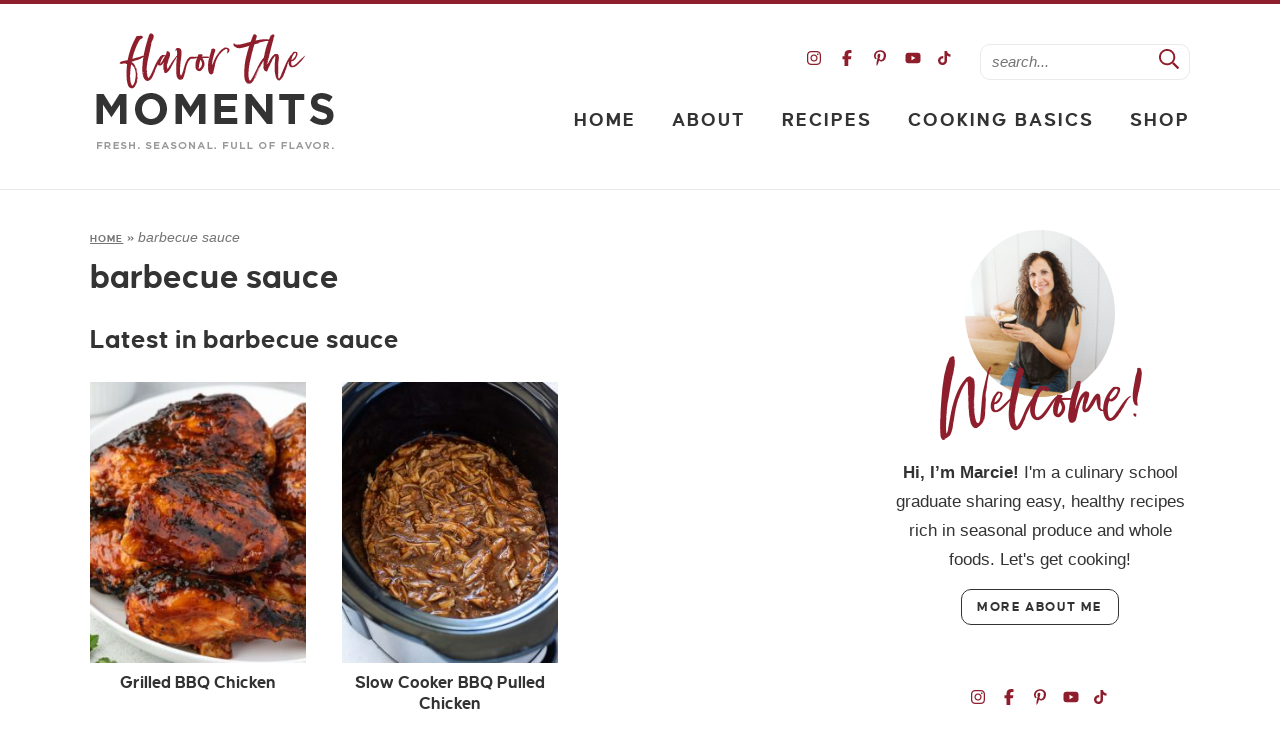

--- FILE ---
content_type: text/html; charset=UTF-8
request_url: https://flavorthemoments.com/tag/barbecue-sauce/
body_size: 26242
content:
<!DOCTYPE html>
<html lang="en-US">
<head><meta charset="UTF-8" /><script>if(navigator.userAgent.match(/MSIE|Internet Explorer/i)||navigator.userAgent.match(/Trident\/7\..*?rv:11/i)){var href=document.location.href;if(!href.match(/[?&]nowprocket/)){if(href.indexOf("?")==-1){if(href.indexOf("#")==-1){document.location.href=href+"?nowprocket=1"}else{document.location.href=href.replace("#","?nowprocket=1#")}}else{if(href.indexOf("#")==-1){document.location.href=href+"&nowprocket=1"}else{document.location.href=href.replace("#","&nowprocket=1#")}}}}</script><script>(()=>{class RocketLazyLoadScripts{constructor(){this.v="2.0.4",this.userEvents=["keydown","keyup","mousedown","mouseup","mousemove","mouseover","mouseout","touchmove","touchstart","touchend","touchcancel","wheel","click","dblclick","input"],this.attributeEvents=["onblur","onclick","oncontextmenu","ondblclick","onfocus","onmousedown","onmouseenter","onmouseleave","onmousemove","onmouseout","onmouseover","onmouseup","onmousewheel","onscroll","onsubmit"]}async t(){this.i(),this.o(),/iP(ad|hone)/.test(navigator.userAgent)&&this.h(),this.u(),this.l(this),this.m(),this.k(this),this.p(this),this._(),await Promise.all([this.R(),this.L()]),this.lastBreath=Date.now(),this.S(this),this.P(),this.D(),this.O(),this.M(),await this.C(this.delayedScripts.normal),await this.C(this.delayedScripts.defer),await this.C(this.delayedScripts.async),await this.T(),await this.F(),await this.j(),await this.A(),window.dispatchEvent(new Event("rocket-allScriptsLoaded")),this.everythingLoaded=!0,this.lastTouchEnd&&await new Promise(t=>setTimeout(t,500-Date.now()+this.lastTouchEnd)),this.I(),this.H(),this.U(),this.W()}i(){this.CSPIssue=sessionStorage.getItem("rocketCSPIssue"),document.addEventListener("securitypolicyviolation",t=>{this.CSPIssue||"script-src-elem"!==t.violatedDirective||"data"!==t.blockedURI||(this.CSPIssue=!0,sessionStorage.setItem("rocketCSPIssue",!0))},{isRocket:!0})}o(){window.addEventListener("pageshow",t=>{this.persisted=t.persisted,this.realWindowLoadedFired=!0},{isRocket:!0}),window.addEventListener("pagehide",()=>{this.onFirstUserAction=null},{isRocket:!0})}h(){let t;function e(e){t=e}window.addEventListener("touchstart",e,{isRocket:!0}),window.addEventListener("touchend",function i(o){o.changedTouches[0]&&t.changedTouches[0]&&Math.abs(o.changedTouches[0].pageX-t.changedTouches[0].pageX)<10&&Math.abs(o.changedTouches[0].pageY-t.changedTouches[0].pageY)<10&&o.timeStamp-t.timeStamp<200&&(window.removeEventListener("touchstart",e,{isRocket:!0}),window.removeEventListener("touchend",i,{isRocket:!0}),"INPUT"===o.target.tagName&&"text"===o.target.type||(o.target.dispatchEvent(new TouchEvent("touchend",{target:o.target,bubbles:!0})),o.target.dispatchEvent(new MouseEvent("mouseover",{target:o.target,bubbles:!0})),o.target.dispatchEvent(new PointerEvent("click",{target:o.target,bubbles:!0,cancelable:!0,detail:1,clientX:o.changedTouches[0].clientX,clientY:o.changedTouches[0].clientY})),event.preventDefault()))},{isRocket:!0})}q(t){this.userActionTriggered||("mousemove"!==t.type||this.firstMousemoveIgnored?"keyup"===t.type||"mouseover"===t.type||"mouseout"===t.type||(this.userActionTriggered=!0,this.onFirstUserAction&&this.onFirstUserAction()):this.firstMousemoveIgnored=!0),"click"===t.type&&t.preventDefault(),t.stopPropagation(),t.stopImmediatePropagation(),"touchstart"===this.lastEvent&&"touchend"===t.type&&(this.lastTouchEnd=Date.now()),"click"===t.type&&(this.lastTouchEnd=0),this.lastEvent=t.type,t.composedPath&&t.composedPath()[0].getRootNode()instanceof ShadowRoot&&(t.rocketTarget=t.composedPath()[0]),this.savedUserEvents.push(t)}u(){this.savedUserEvents=[],this.userEventHandler=this.q.bind(this),this.userEvents.forEach(t=>window.addEventListener(t,this.userEventHandler,{passive:!1,isRocket:!0})),document.addEventListener("visibilitychange",this.userEventHandler,{isRocket:!0})}U(){this.userEvents.forEach(t=>window.removeEventListener(t,this.userEventHandler,{passive:!1,isRocket:!0})),document.removeEventListener("visibilitychange",this.userEventHandler,{isRocket:!0}),this.savedUserEvents.forEach(t=>{(t.rocketTarget||t.target).dispatchEvent(new window[t.constructor.name](t.type,t))})}m(){const t="return false",e=Array.from(this.attributeEvents,t=>"data-rocket-"+t),i="["+this.attributeEvents.join("],[")+"]",o="[data-rocket-"+this.attributeEvents.join("],[data-rocket-")+"]",s=(e,i,o)=>{o&&o!==t&&(e.setAttribute("data-rocket-"+i,o),e["rocket"+i]=new Function("event",o),e.setAttribute(i,t))};new MutationObserver(t=>{for(const n of t)"attributes"===n.type&&(n.attributeName.startsWith("data-rocket-")||this.everythingLoaded?n.attributeName.startsWith("data-rocket-")&&this.everythingLoaded&&this.N(n.target,n.attributeName.substring(12)):s(n.target,n.attributeName,n.target.getAttribute(n.attributeName))),"childList"===n.type&&n.addedNodes.forEach(t=>{if(t.nodeType===Node.ELEMENT_NODE)if(this.everythingLoaded)for(const i of[t,...t.querySelectorAll(o)])for(const t of i.getAttributeNames())e.includes(t)&&this.N(i,t.substring(12));else for(const e of[t,...t.querySelectorAll(i)])for(const t of e.getAttributeNames())this.attributeEvents.includes(t)&&s(e,t,e.getAttribute(t))})}).observe(document,{subtree:!0,childList:!0,attributeFilter:[...this.attributeEvents,...e]})}I(){this.attributeEvents.forEach(t=>{document.querySelectorAll("[data-rocket-"+t+"]").forEach(e=>{this.N(e,t)})})}N(t,e){const i=t.getAttribute("data-rocket-"+e);i&&(t.setAttribute(e,i),t.removeAttribute("data-rocket-"+e))}k(t){Object.defineProperty(HTMLElement.prototype,"onclick",{get(){return this.rocketonclick||null},set(e){this.rocketonclick=e,this.setAttribute(t.everythingLoaded?"onclick":"data-rocket-onclick","this.rocketonclick(event)")}})}S(t){function e(e,i){let o=e[i];e[i]=null,Object.defineProperty(e,i,{get:()=>o,set(s){t.everythingLoaded?o=s:e["rocket"+i]=o=s}})}e(document,"onreadystatechange"),e(window,"onload"),e(window,"onpageshow");try{Object.defineProperty(document,"readyState",{get:()=>t.rocketReadyState,set(e){t.rocketReadyState=e},configurable:!0}),document.readyState="loading"}catch(t){console.log("WPRocket DJE readyState conflict, bypassing")}}l(t){this.originalAddEventListener=EventTarget.prototype.addEventListener,this.originalRemoveEventListener=EventTarget.prototype.removeEventListener,this.savedEventListeners=[],EventTarget.prototype.addEventListener=function(e,i,o){o&&o.isRocket||!t.B(e,this)&&!t.userEvents.includes(e)||t.B(e,this)&&!t.userActionTriggered||e.startsWith("rocket-")||t.everythingLoaded?t.originalAddEventListener.call(this,e,i,o):(t.savedEventListeners.push({target:this,remove:!1,type:e,func:i,options:o}),"mouseenter"!==e&&"mouseleave"!==e||t.originalAddEventListener.call(this,e,t.savedUserEvents.push,o))},EventTarget.prototype.removeEventListener=function(e,i,o){o&&o.isRocket||!t.B(e,this)&&!t.userEvents.includes(e)||t.B(e,this)&&!t.userActionTriggered||e.startsWith("rocket-")||t.everythingLoaded?t.originalRemoveEventListener.call(this,e,i,o):t.savedEventListeners.push({target:this,remove:!0,type:e,func:i,options:o})}}J(t,e){this.savedEventListeners=this.savedEventListeners.filter(i=>{let o=i.type,s=i.target||window;return e!==o||t!==s||(this.B(o,s)&&(i.type="rocket-"+o),this.$(i),!1)})}H(){EventTarget.prototype.addEventListener=this.originalAddEventListener,EventTarget.prototype.removeEventListener=this.originalRemoveEventListener,this.savedEventListeners.forEach(t=>this.$(t))}$(t){t.remove?this.originalRemoveEventListener.call(t.target,t.type,t.func,t.options):this.originalAddEventListener.call(t.target,t.type,t.func,t.options)}p(t){let e;function i(e){return t.everythingLoaded?e:e.split(" ").map(t=>"load"===t||t.startsWith("load.")?"rocket-jquery-load":t).join(" ")}function o(o){function s(e){const s=o.fn[e];o.fn[e]=o.fn.init.prototype[e]=function(){return this[0]===window&&t.userActionTriggered&&("string"==typeof arguments[0]||arguments[0]instanceof String?arguments[0]=i(arguments[0]):"object"==typeof arguments[0]&&Object.keys(arguments[0]).forEach(t=>{const e=arguments[0][t];delete arguments[0][t],arguments[0][i(t)]=e})),s.apply(this,arguments),this}}if(o&&o.fn&&!t.allJQueries.includes(o)){const e={DOMContentLoaded:[],"rocket-DOMContentLoaded":[]};for(const t in e)document.addEventListener(t,()=>{e[t].forEach(t=>t())},{isRocket:!0});o.fn.ready=o.fn.init.prototype.ready=function(i){function s(){parseInt(o.fn.jquery)>2?setTimeout(()=>i.bind(document)(o)):i.bind(document)(o)}return"function"==typeof i&&(t.realDomReadyFired?!t.userActionTriggered||t.fauxDomReadyFired?s():e["rocket-DOMContentLoaded"].push(s):e.DOMContentLoaded.push(s)),o([])},s("on"),s("one"),s("off"),t.allJQueries.push(o)}e=o}t.allJQueries=[],o(window.jQuery),Object.defineProperty(window,"jQuery",{get:()=>e,set(t){o(t)}})}P(){const t=new Map;document.write=document.writeln=function(e){const i=document.currentScript,o=document.createRange(),s=i.parentElement;let n=t.get(i);void 0===n&&(n=i.nextSibling,t.set(i,n));const c=document.createDocumentFragment();o.setStart(c,0),c.appendChild(o.createContextualFragment(e)),s.insertBefore(c,n)}}async R(){return new Promise(t=>{this.userActionTriggered?t():this.onFirstUserAction=t})}async L(){return new Promise(t=>{document.addEventListener("DOMContentLoaded",()=>{this.realDomReadyFired=!0,t()},{isRocket:!0})})}async j(){return this.realWindowLoadedFired?Promise.resolve():new Promise(t=>{window.addEventListener("load",t,{isRocket:!0})})}M(){this.pendingScripts=[];this.scriptsMutationObserver=new MutationObserver(t=>{for(const e of t)e.addedNodes.forEach(t=>{"SCRIPT"!==t.tagName||t.noModule||t.isWPRocket||this.pendingScripts.push({script:t,promise:new Promise(e=>{const i=()=>{const i=this.pendingScripts.findIndex(e=>e.script===t);i>=0&&this.pendingScripts.splice(i,1),e()};t.addEventListener("load",i,{isRocket:!0}),t.addEventListener("error",i,{isRocket:!0}),setTimeout(i,1e3)})})})}),this.scriptsMutationObserver.observe(document,{childList:!0,subtree:!0})}async F(){await this.X(),this.pendingScripts.length?(await this.pendingScripts[0].promise,await this.F()):this.scriptsMutationObserver.disconnect()}D(){this.delayedScripts={normal:[],async:[],defer:[]},document.querySelectorAll("script[type$=rocketlazyloadscript]").forEach(t=>{t.hasAttribute("data-rocket-src")?t.hasAttribute("async")&&!1!==t.async?this.delayedScripts.async.push(t):t.hasAttribute("defer")&&!1!==t.defer||"module"===t.getAttribute("data-rocket-type")?this.delayedScripts.defer.push(t):this.delayedScripts.normal.push(t):this.delayedScripts.normal.push(t)})}async _(){await this.L();let t=[];document.querySelectorAll("script[type$=rocketlazyloadscript][data-rocket-src]").forEach(e=>{let i=e.getAttribute("data-rocket-src");if(i&&!i.startsWith("data:")){i.startsWith("//")&&(i=location.protocol+i);try{const o=new URL(i).origin;o!==location.origin&&t.push({src:o,crossOrigin:e.crossOrigin||"module"===e.getAttribute("data-rocket-type")})}catch(t){}}}),t=[...new Map(t.map(t=>[JSON.stringify(t),t])).values()],this.Y(t,"preconnect")}async G(t){if(await this.K(),!0!==t.noModule||!("noModule"in HTMLScriptElement.prototype))return new Promise(e=>{let i;function o(){(i||t).setAttribute("data-rocket-status","executed"),e()}try{if(navigator.userAgent.includes("Firefox/")||""===navigator.vendor||this.CSPIssue)i=document.createElement("script"),[...t.attributes].forEach(t=>{let e=t.nodeName;"type"!==e&&("data-rocket-type"===e&&(e="type"),"data-rocket-src"===e&&(e="src"),i.setAttribute(e,t.nodeValue))}),t.text&&(i.text=t.text),t.nonce&&(i.nonce=t.nonce),i.hasAttribute("src")?(i.addEventListener("load",o,{isRocket:!0}),i.addEventListener("error",()=>{i.setAttribute("data-rocket-status","failed-network"),e()},{isRocket:!0}),setTimeout(()=>{i.isConnected||e()},1)):(i.text=t.text,o()),i.isWPRocket=!0,t.parentNode.replaceChild(i,t);else{const i=t.getAttribute("data-rocket-type"),s=t.getAttribute("data-rocket-src");i?(t.type=i,t.removeAttribute("data-rocket-type")):t.removeAttribute("type"),t.addEventListener("load",o,{isRocket:!0}),t.addEventListener("error",i=>{this.CSPIssue&&i.target.src.startsWith("data:")?(console.log("WPRocket: CSP fallback activated"),t.removeAttribute("src"),this.G(t).then(e)):(t.setAttribute("data-rocket-status","failed-network"),e())},{isRocket:!0}),s?(t.fetchPriority="high",t.removeAttribute("data-rocket-src"),t.src=s):t.src="data:text/javascript;base64,"+window.btoa(unescape(encodeURIComponent(t.text)))}}catch(i){t.setAttribute("data-rocket-status","failed-transform"),e()}});t.setAttribute("data-rocket-status","skipped")}async C(t){const e=t.shift();return e?(e.isConnected&&await this.G(e),this.C(t)):Promise.resolve()}O(){this.Y([...this.delayedScripts.normal,...this.delayedScripts.defer,...this.delayedScripts.async],"preload")}Y(t,e){this.trash=this.trash||[];let i=!0;var o=document.createDocumentFragment();t.forEach(t=>{const s=t.getAttribute&&t.getAttribute("data-rocket-src")||t.src;if(s&&!s.startsWith("data:")){const n=document.createElement("link");n.href=s,n.rel=e,"preconnect"!==e&&(n.as="script",n.fetchPriority=i?"high":"low"),t.getAttribute&&"module"===t.getAttribute("data-rocket-type")&&(n.crossOrigin=!0),t.crossOrigin&&(n.crossOrigin=t.crossOrigin),t.integrity&&(n.integrity=t.integrity),t.nonce&&(n.nonce=t.nonce),o.appendChild(n),this.trash.push(n),i=!1}}),document.head.appendChild(o)}W(){this.trash.forEach(t=>t.remove())}async T(){try{document.readyState="interactive"}catch(t){}this.fauxDomReadyFired=!0;try{await this.K(),this.J(document,"readystatechange"),document.dispatchEvent(new Event("rocket-readystatechange")),await this.K(),document.rocketonreadystatechange&&document.rocketonreadystatechange(),await this.K(),this.J(document,"DOMContentLoaded"),document.dispatchEvent(new Event("rocket-DOMContentLoaded")),await this.K(),this.J(window,"DOMContentLoaded"),window.dispatchEvent(new Event("rocket-DOMContentLoaded"))}catch(t){console.error(t)}}async A(){try{document.readyState="complete"}catch(t){}try{await this.K(),this.J(document,"readystatechange"),document.dispatchEvent(new Event("rocket-readystatechange")),await this.K(),document.rocketonreadystatechange&&document.rocketonreadystatechange(),await this.K(),this.J(window,"load"),window.dispatchEvent(new Event("rocket-load")),await this.K(),window.rocketonload&&window.rocketonload(),await this.K(),this.allJQueries.forEach(t=>t(window).trigger("rocket-jquery-load")),await this.K(),this.J(window,"pageshow");const t=new Event("rocket-pageshow");t.persisted=this.persisted,window.dispatchEvent(t),await this.K(),window.rocketonpageshow&&window.rocketonpageshow({persisted:this.persisted})}catch(t){console.error(t)}}async K(){Date.now()-this.lastBreath>45&&(await this.X(),this.lastBreath=Date.now())}async X(){return document.hidden?new Promise(t=>setTimeout(t)):new Promise(t=>requestAnimationFrame(t))}B(t,e){return e===document&&"readystatechange"===t||(e===document&&"DOMContentLoaded"===t||(e===window&&"DOMContentLoaded"===t||(e===window&&"load"===t||e===window&&"pageshow"===t)))}static run(){(new RocketLazyLoadScripts).t()}}RocketLazyLoadScripts.run()})();</script>
	
	<meta name="viewport" content="width=device-width, initial-scale=1" />
	<link rel="profile" href="https://gmpg.org/xfn/11" />
	<link href='https://forms.mailmunch.co' rel='preconnect' crossorigin>
<link href='https://a.mailmunch.co' rel='preconnect' crossorigin>
<link href='//scripts.mediavine.com/' rel='preconnect' crossorigin><link href='//video.mediavine.com' rel='preconnect' crossorigin><script>rm2Inited=!1;
function afterrm2(){if(!window.getWpmrJS){setTimeout(afterrm2,80);return}getWpmrJS()}

function lazyrm21(){
if(rm2Inited)return;var l=document.createElement('link');l.href='/wp-content/plugins/wp-recipe-maker/dist/public-modern.css';l.type='text/css';l.rel='stylesheet';l.media='screen';document.getElementsByTagName('head')[0].appendChild(l);
var l1=document.createElement('link');l1.href='/wp-content/plugins/wp-recipe-maker-premium/dist/public-pro.css';l1.type='text/css';l1.rel='stylesheet';l1.media='screen';document.getElementsByTagName('head')[0].appendChild(l1);
afterrm2();
rm2Inited=!0;console.log('load css / js [ /wp-recipe-maker/templates/recipe/legacy/tastefully-simple/tastefully-simple.min.css ] [2x css /00x js ]')
}
var s_rm2='.wprm-recipe-container,.wprm-rating-stars';

function lazyrm2old1(){
var i=function(t){if(!t)return;var n=t.getBoundingClientRect();return 1699>n.top||-1699>n.top};if(rm2Inited||!i(document.querySelector(s_rm2)))return;lazyrm21()
}
function inviewrm2(){if(!'IntersectionObserver' in window||!('IntersectionObserverEntry' in window)||!('intersectionRatio' in window.IntersectionObserverEntry.prototype)){
document.addEventListener('resize',lazyrm2old1);
document.addEventListener('mousemove',lazyrm2old1);
document.addEventListener('scroll',function(){if(window.scrollY>244)lazyrm2old1()})
lazyrm2old1()
}else{
var Elsrm2=document.querySelectorAll(s_rm2);
var observerrm2=new IntersectionObserver(function(entries){
entries.forEach(function(e){
if(e.isIntersecting){
lazyrm21();
observerrm2.unobserve(e.target)
}})},{rootMargin:'929px'});Elsrm2.forEach(function(e){observerrm2.observe(e)})
}}
document.addEventListener('scroll',inviewrm2);document.addEventListener('mousemove',lazyrm2old1);
document.addEventListener('touchstart',lazyrm2old1);</script><script>blgInited=!1;
function lazyblg1(){
var i=function(t){if(!t)return;var n=t.getBoundingClientRect();return 1888>n.top||-1888>n.top};if(blgInited||!i(document.querySelector('.blocks-gallery-item,.has-very-light-gray-color,[class^="wp-block-"]')))return;blgInited=!0;['touchstart','mousemove','resize'].forEach(function(e){window.removeEventListener(e,lazyblg1)});document.removeEventListener('scroll',sclazyblg1);console.log('load css/js [/wp-includes/css/dist/block-library/theme.min.css] [2/0]');
var l=document.createElement('link');l.href='/wp-includes/css/dist/block-library/theme.min.css';l.type='text/css';l.rel='stylesheet';l.media='screen';document.getElementsByTagName('head')[0].appendChild(l);
var l1=document.createElement('link');l1.href='/wp-includes/css/dist/block-library/style.min.css';l1.type='text/css';l1.rel='stylesheet';l1.media='screen';document.getElementsByTagName('head')[0].appendChild(l1);
}['touchstart','mousemove'].forEach(function(e){window.addEventListener(e,lazyblg1)});function sclazyblg1(){if(window.scrollY>53)lazyblg1()}document.addEventListener('scroll',sclazyblg1)</script><script>wicInited=!1;
function lazywic1(){
var i=function(t){if(!t)return;var n=t.getBoundingClientRect();return 1888>n.top||-1888>n.top};if(wicInited||!i(document.querySelector('[class^="components-"]')))return;wicInited=!0;['touchstart','mousemove','resize'].forEach(function(e){window.removeEventListener(e,lazywic1)});document.removeEventListener('scroll',sclazywic1);console.log('load css/js [/wp-includes/css/dist/components/style.min.css] [1/0]');
var l=document.createElement('link');l.href='/wp-includes/css/dist/components/style.min.css';l.type='text/css';l.rel='stylesheet';l.media='screen';document.getElementsByTagName('head')[0].appendChild(l);
}['touchstart','mousemove'].forEach(function(e){window.addEventListener(e,lazywic1)});function sclazywic1(){if(window.scrollY>53)lazywic1()}document.addEventListener('scroll',sclazywic1)</script><meta name='robots' content='noindex, follow' />

	<!-- This site is optimized with the Yoast SEO Premium plugin v24.5 (Yoast SEO v24.5) - https://yoast.com/wordpress/plugins/seo/ -->
	<title>barbecue sauce Archives - Flavor the Moments</title>
<link data-rocket-prefetch href="https://exchange.mediavine.com" rel="dns-prefetch">
<link data-rocket-prefetch href="https://scripts.mediavine.com" rel="dns-prefetch">
<link data-rocket-prefetch href="https://securepubads.g.doubleclick.net" rel="dns-prefetch">
<link data-rocket-prefetch href="https://f.convertkit.com" rel="dns-prefetch">
<link data-rocket-prefetch href="https://flavorthemoments.kit.com" rel="dns-prefetch">
<link crossorigin data-rocket-preload as="font" href="https://flavorthemoments.com/wp-content/themes/flavorthemoments2023/fonts/caustenround-bold-webfont.woff2" rel="preload">
<link crossorigin data-rocket-preload as="font" href="https://flavorthemoments.com/wp-content/themes/flavorthemoments2023/fontawesome-subset/webfonts/fa-regular-400.woff2" rel="preload"><link rel="preload" data-rocket-preload as="image" href="https://flavorthemoments.com/wp-content/uploads/2023/04/grilled-bbq-chicken-1-250x325.jpg" imagesrcset="https://flavorthemoments.com/wp-content/uploads/2023/04/grilled-bbq-chicken-1-250x325.jpg 250w, https://flavorthemoments.com/wp-content/uploads/2023/04/grilled-bbq-chicken-1-500x650.jpg 500w, https://flavorthemoments.com/wp-content/uploads/2023/04/grilled-bbq-chicken-1-340x442.jpg 340w, https://flavorthemoments.com/wp-content/uploads/2023/04/grilled-bbq-chicken-1-680x884.jpg 680w" imagesizes="(max-width: 250px) 100vw, 250px" fetchpriority="high">
	<meta property="og:locale" content="en_US" />
	<meta property="og:type" content="article" />
	<meta property="og:title" content="barbecue sauce Archives" />
	<meta property="og:url" content="https://flavorthemoments.com/tag/barbecue-sauce/" />
	<meta property="og:site_name" content="Flavor the Moments" />
	<meta property="og:image" content="https://flavorthemoments.com/wp-content/uploads/2025/04/mixed-salad-3.jpg" />
	<meta property="og:image:width" content="1200" />
	<meta property="og:image:height" content="1800" />
	<meta property="og:image:type" content="image/jpeg" />
	<script type="application/ld+json" class="yoast-schema-graph">{"@context":"https://schema.org","@graph":[{"@type":"CollectionPage","@id":"https://flavorthemoments.com/tag/barbecue-sauce/","url":"https://flavorthemoments.com/tag/barbecue-sauce/","name":"barbecue sauce Archives - Flavor the Moments","isPartOf":{"@id":"https://flavorthemoments.com/#website"},"primaryImageOfPage":{"@id":"https://flavorthemoments.com/tag/barbecue-sauce/#primaryimage"},"image":{"@id":"https://flavorthemoments.com/tag/barbecue-sauce/#primaryimage"},"thumbnailUrl":"https://flavorthemoments.com/wp-content/uploads/2023/04/grilled-bbq-chicken-1.jpg","breadcrumb":{"@id":"https://flavorthemoments.com/tag/barbecue-sauce/#breadcrumb"},"inLanguage":"en-US"},{"@type":"ImageObject","inLanguage":"en-US","@id":"https://flavorthemoments.com/tag/barbecue-sauce/#primaryimage","url":"https://flavorthemoments.com/wp-content/uploads/2023/04/grilled-bbq-chicken-1.jpg","contentUrl":"https://flavorthemoments.com/wp-content/uploads/2023/04/grilled-bbq-chicken-1.jpg","width":1360,"height":1920,"caption":"Grilled bbq chicken on a plate"},{"@type":"BreadcrumbList","@id":"https://flavorthemoments.com/tag/barbecue-sauce/#breadcrumb","itemListElement":[{"@type":"ListItem","position":1,"name":"Home","item":"https://flavorthemoments.com/"},{"@type":"ListItem","position":2,"name":"barbecue sauce"}]},{"@type":"WebSite","@id":"https://flavorthemoments.com/#website","url":"https://flavorthemoments.com/","name":"Flavor the Moments","description":"Fresh. Seasonal. Full of flavor.","publisher":{"@id":"https://flavorthemoments.com/#organization"},"potentialAction":[{"@type":"SearchAction","target":{"@type":"EntryPoint","urlTemplate":"https://flavorthemoments.com/?s={search_term_string}"},"query-input":{"@type":"PropertyValueSpecification","valueRequired":true,"valueName":"search_term_string"}}],"inLanguage":"en-US"},{"@type":"Organization","@id":"https://flavorthemoments.com/#organization","name":"Flavor the Moments","url":"https://flavorthemoments.com/","logo":{"@type":"ImageObject","inLanguage":"en-US","@id":"https://flavorthemoments.com/#/schema/logo/image/","url":"https://flavorthemoments.com/wp-content/uploads/2022/04/flavorthemoments_logo2020.vFINALicon-01.png","contentUrl":"https://flavorthemoments.com/wp-content/uploads/2022/04/flavorthemoments_logo2020.vFINALicon-01.png","width":1460,"height":1459,"caption":"Flavor the Moments"},"image":{"@id":"https://flavorthemoments.com/#/schema/logo/image/"},"sameAs":["https://www.facebook.com/flavorthemoments","https://x.com/flavorthemoment","https://www.instagram.com/flavorthemoments/","https://www.pinterest.com/FlavortheMoment/","https://www.youtube.com/channel/UCtqo7dredXsiMrGo1XUVUhA","https://www.tiktok.com/@flavorthemoments8"],"description":"Flavor the Moments shares easy, real food recipes highlighting seasonal produce. You'll find some desserts (because life is about balance!), as well as cooking tips and techniques and seasonal produce guides.","email":"marcie@flavorthemoments.com","telephone":"707-310-6342","legalName":"Flavor the Moments, Inc.","foundingDate":"2012-09-12","taxID":"99-1555074","numberOfEmployees":{"@type":"QuantitativeValue","minValue":"1","maxValue":"10"}}]}</script>
	<!-- / Yoast SEO Premium plugin. -->


<link rel='dns-prefetch' href='//flavorthemoments.kit.com' />
<link rel='dns-prefetch' href='//scripts.mediavine.com' />

<link rel="alternate" type="application/rss+xml" title="Flavor the Moments &raquo; barbecue sauce Tag Feed" href="https://flavorthemoments.com/tag/barbecue-sauce/feed/" />
<script type="rocketlazyloadscript">(()=>{"use strict";const e=[400,500,600,700,800,900],t=e=>`wprm-min-${e}`,n=e=>`wprm-max-${e}`,s=new Set,o="ResizeObserver"in window,r=o?new ResizeObserver((e=>{for(const t of e)c(t.target)})):null,i=.5/(window.devicePixelRatio||1);function c(s){const o=s.getBoundingClientRect().width||0;for(let r=0;r<e.length;r++){const c=e[r],a=o<=c+i;o>c+i?s.classList.add(t(c)):s.classList.remove(t(c)),a?s.classList.add(n(c)):s.classList.remove(n(c))}}function a(e){s.has(e)||(s.add(e),r&&r.observe(e),c(e))}!function(e=document){e.querySelectorAll(".wprm-recipe").forEach(a)}();if(new MutationObserver((e=>{for(const t of e)for(const e of t.addedNodes)e instanceof Element&&(e.matches?.(".wprm-recipe")&&a(e),e.querySelectorAll?.(".wprm-recipe").forEach(a))})).observe(document.documentElement,{childList:!0,subtree:!0}),!o){let e=0;addEventListener("resize",(()=>{e&&cancelAnimationFrame(e),e=requestAnimationFrame((()=>s.forEach(c)))}),{passive:!0})}})();</script><style id='safe-svg-svg-icon-style-inline-css' type='text/css'>
.safe-svg-cover{text-align:center}.safe-svg-cover .safe-svg-inside{display:inline-block;max-width:100%}.safe-svg-cover svg{height:100%;max-height:100%;max-width:100%;width:100%}

</style>
<style id='social-pug-action-button-style-inline-css' type='text/css'>
.dpsp-action-buttons{align-items:stretch!important;display:flex;flex-wrap:wrap;gap:var(--wp--style--block-gap,.5em)}.dpsp-action-button__link{align-items:center;display:inline-flex!important;flex-wrap:wrap;gap:.5em;justify-content:center;text-decoration:none}.dpsp-action-button{margin-block-start:0!important}.dpsp-action-button__icon svg{height:100%;width:100%;fill:currentColor;display:block;overflow:visible}.dpsp-action-button__icon{align-items:center;display:inline-flex!important;flex-shrink:0;flex:0 0 auto;height:32px;justify-content:center;line-height:1;transform:scale(75%);vertical-align:middle;width:32px}.dpsp-action-button__label{word-break:normal!important}.dpsp-action-button.is-style-outline .wp-block-button__link{background:#0000 none;border:1px solid;color:currentColor;padding:calc(1rem - 1px) calc(2.25rem - 1px)}.dpsp-action-button.wp-block-button__width-33{width:calc(33.33333% - var(--wp--style--block-gap, .5em)*2/3)}.dpsp-action-button.wp-block-button__width-66{width:calc(66% - var(--wp--style--block-gap, .5em)*.5)}.dpsp-action-button.wp-block-button__width-100,.dpsp-action-button.wp-block-button__width-100 a{width:100%!important}@media screen and (max-width:480px){.dpsp-action-button.wp-block-button__mobile-width-25{flex-basis:auto!important;width:calc(25% - var(--wp--style--block-gap, .5em)*2/4)!important}.dpsp-action-button.wp-block-button__mobile-width-33{flex-basis:auto!important;width:calc(33.33333% - var(--wp--style--block-gap, .5em)*2/3)!important}.dpsp-action-button.wp-block-button__mobile-width-50{flex-basis:auto!important;width:calc(50% - var(--wp--style--block-gap, .5em)*2/2)!important}.dpsp-action-button.wp-block-button__mobile-width-66{flex-basis:auto!important;width:calc(66% - var(--wp--style--block-gap, .5em)*.5)!important}.dpsp-action-button.wp-block-button__mobile-width-75{flex-basis:auto!important;width:calc(75% - var(--wp--style--block-gap, .5em)*.5)!important}:not(.block-editor__container *) .dpsp-action-button.wp-block-button__mobile-width-100{width:100%!important}}.feast-plugin .entry-content .dpsp-action-button__link.has-background{margin:0!important;padding:calc(.667em + 2px) calc(1.333em + 2px)!important}.wp-theme-kadence .content-wrap .entry-content .dpsp-action-button__link.has-background{padding:.4em 1em!important}

</style>
<link data-minify="1" rel='stylesheet' id='convertkit-broadcasts-css' href='https://flavorthemoments.com/wp-content/cache/min/1/wp-content/plugins/convertkit/resources/frontend/css/broadcasts.css?ver=1759530560' type='text/css' media='all' />
<link data-minify="1" rel='stylesheet' id='convertkit-button-css' href='https://flavorthemoments.com/wp-content/cache/min/1/wp-content/plugins/convertkit/resources/frontend/css/button.css?ver=1759530560' type='text/css' media='all' />
<link data-minify="1" rel='stylesheet' id='convertkit-form-css' href='https://flavorthemoments.com/wp-content/cache/min/1/wp-content/plugins/convertkit/resources/frontend/css/form.css?ver=1759530560' type='text/css' media='all' />
<link data-minify="1" rel='stylesheet' id='convertkit-form-builder-field-css' href='https://flavorthemoments.com/wp-content/cache/min/1/wp-content/plugins/convertkit/resources/frontend/css/form-builder.css?ver=1759530560' type='text/css' media='all' />
<link data-minify="1" rel='stylesheet' id='convertkit-form-builder-css' href='https://flavorthemoments.com/wp-content/cache/min/1/wp-content/plugins/convertkit/resources/frontend/css/form-builder.css?ver=1759530560' type='text/css' media='all' />
<style id='classic-theme-styles-inline-css' type='text/css'>
/*! This file is auto-generated */
.wp-block-button__link{color:#fff;background-color:#32373c;border-radius:9999px;box-shadow:none;text-decoration:none;padding:calc(.667em + 2px) calc(1.333em + 2px);font-size:1.125em}.wp-block-file__button{background:#32373c;color:#fff;text-decoration:none}
</style>
<style id='global-styles-inline-css' type='text/css'>
body{--wp--preset--color--black: #333333;--wp--preset--color--cyan-bluish-gray: #abb8c3;--wp--preset--color--white: #ffffff;--wp--preset--color--pale-pink: #f78da7;--wp--preset--color--vivid-red: #cf2e2e;--wp--preset--color--luminous-vivid-orange: #ff6900;--wp--preset--color--luminous-vivid-amber: #fcb900;--wp--preset--color--light-green-cyan: #7bdcb5;--wp--preset--color--vivid-green-cyan: #00d084;--wp--preset--color--pale-cyan-blue: #8ed1fc;--wp--preset--color--vivid-cyan-blue: #0693e3;--wp--preset--color--vivid-purple: #9b51e0;--wp--preset--color--lightgray: #f6f6f6;--wp--preset--color--lightred: #F3E6E8;--wp--preset--color--red: #8F1E2D;--wp--preset--gradient--vivid-cyan-blue-to-vivid-purple: linear-gradient(135deg,rgba(6,147,227,1) 0%,rgb(155,81,224) 100%);--wp--preset--gradient--light-green-cyan-to-vivid-green-cyan: linear-gradient(135deg,rgb(122,220,180) 0%,rgb(0,208,130) 100%);--wp--preset--gradient--luminous-vivid-amber-to-luminous-vivid-orange: linear-gradient(135deg,rgba(252,185,0,1) 0%,rgba(255,105,0,1) 100%);--wp--preset--gradient--luminous-vivid-orange-to-vivid-red: linear-gradient(135deg,rgba(255,105,0,1) 0%,rgb(207,46,46) 100%);--wp--preset--gradient--very-light-gray-to-cyan-bluish-gray: linear-gradient(135deg,rgb(238,238,238) 0%,rgb(169,184,195) 100%);--wp--preset--gradient--cool-to-warm-spectrum: linear-gradient(135deg,rgb(74,234,220) 0%,rgb(151,120,209) 20%,rgb(207,42,186) 40%,rgb(238,44,130) 60%,rgb(251,105,98) 80%,rgb(254,248,76) 100%);--wp--preset--gradient--blush-light-purple: linear-gradient(135deg,rgb(255,206,236) 0%,rgb(152,150,240) 100%);--wp--preset--gradient--blush-bordeaux: linear-gradient(135deg,rgb(254,205,165) 0%,rgb(254,45,45) 50%,rgb(107,0,62) 100%);--wp--preset--gradient--luminous-dusk: linear-gradient(135deg,rgb(255,203,112) 0%,rgb(199,81,192) 50%,rgb(65,88,208) 100%);--wp--preset--gradient--pale-ocean: linear-gradient(135deg,rgb(255,245,203) 0%,rgb(182,227,212) 50%,rgb(51,167,181) 100%);--wp--preset--gradient--electric-grass: linear-gradient(135deg,rgb(202,248,128) 0%,rgb(113,206,126) 100%);--wp--preset--gradient--midnight: linear-gradient(135deg,rgb(2,3,129) 0%,rgb(40,116,252) 100%);--wp--preset--font-size--small: 13px;--wp--preset--font-size--medium: 20px;--wp--preset--font-size--large: 36px;--wp--preset--font-size--x-large: 42px;--wp--preset--spacing--20: 0.44rem;--wp--preset--spacing--30: 0.67rem;--wp--preset--spacing--40: 1rem;--wp--preset--spacing--50: 1.5rem;--wp--preset--spacing--60: 2.25rem;--wp--preset--spacing--70: 3.38rem;--wp--preset--spacing--80: 5.06rem;--wp--preset--shadow--natural: 6px 6px 9px rgba(0, 0, 0, 0.2);--wp--preset--shadow--deep: 12px 12px 50px rgba(0, 0, 0, 0.4);--wp--preset--shadow--sharp: 6px 6px 0px rgba(0, 0, 0, 0.2);--wp--preset--shadow--outlined: 6px 6px 0px -3px rgba(255, 255, 255, 1), 6px 6px rgba(0, 0, 0, 1);--wp--preset--shadow--crisp: 6px 6px 0px rgba(0, 0, 0, 1);}:where(.is-layout-flex){gap: 0.5em;}:where(.is-layout-grid){gap: 0.5em;}body .is-layout-flex{display: flex;}body .is-layout-flex{flex-wrap: wrap;align-items: center;}body .is-layout-flex > *{margin: 0;}body .is-layout-grid{display: grid;}body .is-layout-grid > *{margin: 0;}:where(.wp-block-columns.is-layout-flex){gap: 2em;}:where(.wp-block-columns.is-layout-grid){gap: 2em;}:where(.wp-block-post-template.is-layout-flex){gap: 1.25em;}:where(.wp-block-post-template.is-layout-grid){gap: 1.25em;}.has-black-color{color: var(--wp--preset--color--black) !important;}.has-cyan-bluish-gray-color{color: var(--wp--preset--color--cyan-bluish-gray) !important;}.has-white-color{color: var(--wp--preset--color--white) !important;}.has-pale-pink-color{color: var(--wp--preset--color--pale-pink) !important;}.has-vivid-red-color{color: var(--wp--preset--color--vivid-red) !important;}.has-luminous-vivid-orange-color{color: var(--wp--preset--color--luminous-vivid-orange) !important;}.has-luminous-vivid-amber-color{color: var(--wp--preset--color--luminous-vivid-amber) !important;}.has-light-green-cyan-color{color: var(--wp--preset--color--light-green-cyan) !important;}.has-vivid-green-cyan-color{color: var(--wp--preset--color--vivid-green-cyan) !important;}.has-pale-cyan-blue-color{color: var(--wp--preset--color--pale-cyan-blue) !important;}.has-vivid-cyan-blue-color{color: var(--wp--preset--color--vivid-cyan-blue) !important;}.has-vivid-purple-color{color: var(--wp--preset--color--vivid-purple) !important;}.has-black-background-color{background-color: var(--wp--preset--color--black) !important;}.has-cyan-bluish-gray-background-color{background-color: var(--wp--preset--color--cyan-bluish-gray) !important;}.has-white-background-color{background-color: var(--wp--preset--color--white) !important;}.has-pale-pink-background-color{background-color: var(--wp--preset--color--pale-pink) !important;}.has-vivid-red-background-color{background-color: var(--wp--preset--color--vivid-red) !important;}.has-luminous-vivid-orange-background-color{background-color: var(--wp--preset--color--luminous-vivid-orange) !important;}.has-luminous-vivid-amber-background-color{background-color: var(--wp--preset--color--luminous-vivid-amber) !important;}.has-light-green-cyan-background-color{background-color: var(--wp--preset--color--light-green-cyan) !important;}.has-vivid-green-cyan-background-color{background-color: var(--wp--preset--color--vivid-green-cyan) !important;}.has-pale-cyan-blue-background-color{background-color: var(--wp--preset--color--pale-cyan-blue) !important;}.has-vivid-cyan-blue-background-color{background-color: var(--wp--preset--color--vivid-cyan-blue) !important;}.has-vivid-purple-background-color{background-color: var(--wp--preset--color--vivid-purple) !important;}.has-black-border-color{border-color: var(--wp--preset--color--black) !important;}.has-cyan-bluish-gray-border-color{border-color: var(--wp--preset--color--cyan-bluish-gray) !important;}.has-white-border-color{border-color: var(--wp--preset--color--white) !important;}.has-pale-pink-border-color{border-color: var(--wp--preset--color--pale-pink) !important;}.has-vivid-red-border-color{border-color: var(--wp--preset--color--vivid-red) !important;}.has-luminous-vivid-orange-border-color{border-color: var(--wp--preset--color--luminous-vivid-orange) !important;}.has-luminous-vivid-amber-border-color{border-color: var(--wp--preset--color--luminous-vivid-amber) !important;}.has-light-green-cyan-border-color{border-color: var(--wp--preset--color--light-green-cyan) !important;}.has-vivid-green-cyan-border-color{border-color: var(--wp--preset--color--vivid-green-cyan) !important;}.has-pale-cyan-blue-border-color{border-color: var(--wp--preset--color--pale-cyan-blue) !important;}.has-vivid-cyan-blue-border-color{border-color: var(--wp--preset--color--vivid-cyan-blue) !important;}.has-vivid-purple-border-color{border-color: var(--wp--preset--color--vivid-purple) !important;}.has-vivid-cyan-blue-to-vivid-purple-gradient-background{background: var(--wp--preset--gradient--vivid-cyan-blue-to-vivid-purple) !important;}.has-light-green-cyan-to-vivid-green-cyan-gradient-background{background: var(--wp--preset--gradient--light-green-cyan-to-vivid-green-cyan) !important;}.has-luminous-vivid-amber-to-luminous-vivid-orange-gradient-background{background: var(--wp--preset--gradient--luminous-vivid-amber-to-luminous-vivid-orange) !important;}.has-luminous-vivid-orange-to-vivid-red-gradient-background{background: var(--wp--preset--gradient--luminous-vivid-orange-to-vivid-red) !important;}.has-very-light-gray-to-cyan-bluish-gray-gradient-background{background: var(--wp--preset--gradient--very-light-gray-to-cyan-bluish-gray) !important;}.has-cool-to-warm-spectrum-gradient-background{background: var(--wp--preset--gradient--cool-to-warm-spectrum) !important;}.has-blush-light-purple-gradient-background{background: var(--wp--preset--gradient--blush-light-purple) !important;}.has-blush-bordeaux-gradient-background{background: var(--wp--preset--gradient--blush-bordeaux) !important;}.has-luminous-dusk-gradient-background{background: var(--wp--preset--gradient--luminous-dusk) !important;}.has-pale-ocean-gradient-background{background: var(--wp--preset--gradient--pale-ocean) !important;}.has-electric-grass-gradient-background{background: var(--wp--preset--gradient--electric-grass) !important;}.has-midnight-gradient-background{background: var(--wp--preset--gradient--midnight) !important;}.has-small-font-size{font-size: var(--wp--preset--font-size--small) !important;}.has-medium-font-size{font-size: var(--wp--preset--font-size--medium) !important;}.has-large-font-size{font-size: var(--wp--preset--font-size--large) !important;}.has-x-large-font-size{font-size: var(--wp--preset--font-size--x-large) !important;}
.wp-block-navigation a:where(:not(.wp-element-button)){color: inherit;}
:where(.wp-block-post-template.is-layout-flex){gap: 1.25em;}:where(.wp-block-post-template.is-layout-grid){gap: 1.25em;}
:where(.wp-block-columns.is-layout-flex){gap: 2em;}:where(.wp-block-columns.is-layout-grid){gap: 2em;}
.wp-block-pullquote{font-size: 1.5em;line-height: 1.6;}
</style>
<link rel='stylesheet' id='YSFA-css' href='https://flavorthemoments.com/wp-content/plugins/faq-schema-block-to-accordion/assets/css/style.min.css?ver=1.0.5' type='text/css' media='all' />
<link data-minify="1" rel='stylesheet' id='font-awesome-css' href='https://flavorthemoments.com/wp-content/cache/min/1/wp-content/themes/flavorthemoments2023/fontawesome-subset/css/all.min.css?ver=1759530560' type='text/css' media='all' />
<link data-minify="1" rel='stylesheet' id='custom-style-css' href='https://flavorthemoments.com/wp-content/cache/min/1/wp-content/themes/flavorthemoments2023/style.css?ver=1759530560' type='text/css' media='all' />
<link data-minify="1" rel='stylesheet' id='responsive-style-css' href='https://flavorthemoments.com/wp-content/cache/min/1/wp-content/themes/flavorthemoments2023/responsive.css?ver=1759530560' type='text/css' media='all' />
<link data-minify="1" rel='stylesheet' id='cmh-style-css' href='https://flavorthemoments.com/wp-content/cache/min/1/wp-content/themes/flavorthemoments2023/mobile-header/mobile-header-style.css?ver=1759530560' type='text/css' media='all' />
<script type="text/javascript" src="https://flavorthemoments.com/wp-includes/js/jquery/jquery.min.js?ver=3.7.1" id="jquery-core-js" data-rocket-defer defer></script>
<script type="text/javascript" src="https://flavorthemoments.com/wp-includes/js/jquery/jquery-migrate.min.js?ver=3.4.1" id="jquery-migrate-js" data-rocket-defer defer></script>
<script type="text/javascript" async="async" fetchpriority="high" data-noptimize="1" data-cfasync="false" src="https://scripts.mediavine.com/tags/flavor-the-moments.js?ver=6.5.7" id="mv-script-wrapper-js"></script>
<link rel="https://api.w.org/" href="https://flavorthemoments.com/wp-json/" /><link rel="alternate" type="application/json" href="https://flavorthemoments.com/wp-json/wp/v2/tags/363" /><link rel="EditURI" type="application/rsd+xml" title="RSD" href="https://flavorthemoments.com/xmlrpc.php?rsd" />
<meta name="generator" content="WordPress 6.5.7" />
<meta name="pinterest-rich-pin" content="false" />

<!-- Google tag (gtag.js) -->
<script type="rocketlazyloadscript" async data-rocket-src="https://www.googletagmanager.com/gtag/js?id=G-NLS1GX8V83"></script>
<script type="rocketlazyloadscript">
  window.dataLayer = window.dataLayer || [];
  function gtag(){dataLayer.push(arguments);}
  gtag('js', new Date());


  gtag('config', 'UA-56405127-1');
  gtag('config', 'G-NLS1GX8V83');
</script><script type="rocketlazyloadscript" data-rocket-type='text/javascript' data-cfasync='false'>var _mmunch = {'front': false, 'page': false, 'post': false, 'category': false, 'author': false, 'search': false, 'attachment': false, 'tag': false};_mmunch['tag'] = true;</script><script type="rocketlazyloadscript" data-cfasync="false" id="mailmunch-script" data-plugin="mailmunch" data-mailmunch-site-id="207982" async>mmInited=!1;function loadMm(){if(mmInited)return;console.log("lazyload mailmunch 0");mmInited=!0;(function(d,s,id){var js,fjs=d.getElementsByTagName(s)[0];if(d.getElementById(id))return;js=d.createElement(s);js.id=id;js.src="//a.mailmunch.co/app/v1/site.js";fjs.parentNode.insertBefore(js,fjs)}(document,"script","mm"))
document.removeEventListener("scroll",loadMmSC);document.removeEventListener("mousemove",loadMm)}
function loadMmSC(){if(window.scrollY>7)loadMm()}document.addEventListener("scroll",loadMmSC);
document.addEventListener("mousemove",loadMm)</script><style type="text/css"> .tippy-box[data-theme~="wprm"] { background-color: #333333; color: #FFFFFF; } .tippy-box[data-theme~="wprm"][data-placement^="top"] > .tippy-arrow::before { border-top-color: #333333; } .tippy-box[data-theme~="wprm"][data-placement^="bottom"] > .tippy-arrow::before { border-bottom-color: #333333; } .tippy-box[data-theme~="wprm"][data-placement^="left"] > .tippy-arrow::before { border-left-color: #333333; } .tippy-box[data-theme~="wprm"][data-placement^="right"] > .tippy-arrow::before { border-right-color: #333333; } .tippy-box[data-theme~="wprm"] a { color: #FFFFFF; } .wprm-comment-rating svg { width: 18px !important; height: 18px !important; } img.wprm-comment-rating { width: 90px !important; height: 18px !important; } body { --comment-rating-star-color: #343434; } body { --wprm-popup-font-size: 16px; } body { --wprm-popup-background: #ffffff; } body { --wprm-popup-title: #000000; } body { --wprm-popup-content: #444444; } body { --wprm-popup-button-background: #444444; } body { --wprm-popup-button-text: #ffffff; } body { --wprm-popup-accent: #747B2D; }</style><style type="text/css">.wprm-glossary-term {color: #5A822B;text-decoration: underline;cursor: help;}</style><style type="text/css">.wprm-recipe-template-snippet-basic-buttons {
    font-family: inherit; /* wprm_font_family type=font */
    font-size: 0.9em; /* wprm_font_size type=font_size */
    text-align: center; /* wprm_text_align type=align */
    margin-top: 0px; /* wprm_margin_top type=size */
    margin-bottom: 10px; /* wprm_margin_bottom type=size */
}
.wprm-recipe-template-snippet-basic-buttons a  {
    margin: 5px; /* wprm_margin_button type=size */
    margin: 5px; /* wprm_margin_button type=size */
}

.wprm-recipe-template-snippet-basic-buttons a:first-child {
    margin-left: 0;
}
.wprm-recipe-template-snippet-basic-buttons a:last-child {
    margin-right: 0;
}</style>

<!-- [slickstream] [[[ START Slickstream Output ]]] -->
<script>console.info(`[slickstream] Page Generated at: 1/19/2026, 7:01:47 PM EST`);</script>
<script>console.info(`[slickstream] Current timestamp: ${(new Date).toLocaleString('en-US', { timeZone: 'America/New_York' })} EST`);</script>
<!-- [slickstream] Page Boot Data: -->
<script class='slickstream-script'>
(function() {
    "slickstream";
    const win = window;
    win.$slickBoot = win.$slickBoot || {};
    win.$slickBoot.d = {"bestBy":1768868000455,"epoch":1747340130254,"siteCode":"9BYYY2LH","services":{"engagementCacheableApiDomain":"https:\/\/c51f.app.slickstream.com\/","engagementNonCacheableApiDomain":"https:\/\/c51b.app.slickstream.com\/","engagementResourcesDomain":"https:\/\/c51f.app.slickstream.com\/","storyCacheableApiDomain":"https:\/\/stories.slickstream.com\/","storyNonCacheableApiDomain":"https:\/\/stories.slickstream.com\/","storyResourcesDomain":"https:\/\/stories.slickstream.com\/","websocketUri":"wss:\/\/c51b-wss.app.slickstream.com\/socket?site=9BYYY2LH"},"bootUrl":"https:\/\/c.slickstream.com\/app\/2.15.6\/boot-loader.js","appUrl":"https:\/\/c.slickstream.com\/app\/2.15.6\/app.js","adminUrl":"","allowList":["flavorthemoments.com"],"abTests":[],"wpPluginTtl":3600,"v2":{"phone":{"placeholders":[],"bootTriggerTimeout":250,"bestBy":1768868000455,"epoch":1747340130254,"siteCode":"9BYYY2LH","services":{"engagementCacheableApiDomain":"https:\/\/c51f.app.slickstream.com\/","engagementNonCacheableApiDomain":"https:\/\/c51b.app.slickstream.com\/","engagementResourcesDomain":"https:\/\/c51f.app.slickstream.com\/","storyCacheableApiDomain":"https:\/\/stories.slickstream.com\/","storyNonCacheableApiDomain":"https:\/\/stories.slickstream.com\/","storyResourcesDomain":"https:\/\/stories.slickstream.com\/","websocketUri":"wss:\/\/c51b-wss.app.slickstream.com\/socket?site=9BYYY2LH"},"bootUrl":"https:\/\/c.slickstream.com\/app\/2.15.6\/boot-loader.js","appUrl":"https:\/\/c.slickstream.com\/app\/2.15.6\/app.js","adminUrl":"","allowList":["flavorthemoments.com"],"abTests":[],"wpPluginTtl":3600},"tablet":{"placeholders":[],"bootTriggerTimeout":250,"bestBy":1768868000455,"epoch":1747340130254,"siteCode":"9BYYY2LH","services":{"engagementCacheableApiDomain":"https:\/\/c51f.app.slickstream.com\/","engagementNonCacheableApiDomain":"https:\/\/c51b.app.slickstream.com\/","engagementResourcesDomain":"https:\/\/c51f.app.slickstream.com\/","storyCacheableApiDomain":"https:\/\/stories.slickstream.com\/","storyNonCacheableApiDomain":"https:\/\/stories.slickstream.com\/","storyResourcesDomain":"https:\/\/stories.slickstream.com\/","websocketUri":"wss:\/\/c51b-wss.app.slickstream.com\/socket?site=9BYYY2LH"},"bootUrl":"https:\/\/c.slickstream.com\/app\/2.15.6\/boot-loader.js","appUrl":"https:\/\/c.slickstream.com\/app\/2.15.6\/app.js","adminUrl":"","allowList":["flavorthemoments.com"],"abTests":[],"wpPluginTtl":3600},"desktop":{"placeholders":[],"bootTriggerTimeout":250,"bestBy":1768868000455,"epoch":1747340130254,"siteCode":"9BYYY2LH","services":{"engagementCacheableApiDomain":"https:\/\/c51f.app.slickstream.com\/","engagementNonCacheableApiDomain":"https:\/\/c51b.app.slickstream.com\/","engagementResourcesDomain":"https:\/\/c51f.app.slickstream.com\/","storyCacheableApiDomain":"https:\/\/stories.slickstream.com\/","storyNonCacheableApiDomain":"https:\/\/stories.slickstream.com\/","storyResourcesDomain":"https:\/\/stories.slickstream.com\/","websocketUri":"wss:\/\/c51b-wss.app.slickstream.com\/socket?site=9BYYY2LH"},"bootUrl":"https:\/\/c.slickstream.com\/app\/2.15.6\/boot-loader.js","appUrl":"https:\/\/c.slickstream.com\/app\/2.15.6\/app.js","adminUrl":"","allowList":["flavorthemoments.com"],"abTests":[],"wpPluginTtl":3600},"unknown":{"placeholders":[],"bootTriggerTimeout":250,"bestBy":1768868000455,"epoch":1747340130254,"siteCode":"9BYYY2LH","services":{"engagementCacheableApiDomain":"https:\/\/c51f.app.slickstream.com\/","engagementNonCacheableApiDomain":"https:\/\/c51b.app.slickstream.com\/","engagementResourcesDomain":"https:\/\/c51f.app.slickstream.com\/","storyCacheableApiDomain":"https:\/\/stories.slickstream.com\/","storyNonCacheableApiDomain":"https:\/\/stories.slickstream.com\/","storyResourcesDomain":"https:\/\/stories.slickstream.com\/","websocketUri":"wss:\/\/c51b-wss.app.slickstream.com\/socket?site=9BYYY2LH"},"bootUrl":"https:\/\/c.slickstream.com\/app\/2.15.6\/boot-loader.js","appUrl":"https:\/\/c.slickstream.com\/app\/2.15.6\/app.js","adminUrl":"","allowList":["flavorthemoments.com"],"abTests":[],"wpPluginTtl":3600}}};
    win.$slickBoot.rt = 'https://app.slickstream.com';
    win.$slickBoot.s = 'plugin';
    win.$slickBoot._bd = performance.now();
})();
</script>
<!-- [slickstream] END Page Boot Data -->
<!-- [slickstream] Embed Code -->
<script id="slick-embed-code-script" class='slickstream-script'>
"use strict";(async function(t,e){var o;if(location.search.includes("no-slick")){console.log("[Slickstream] Found `no-slick` in location.search; exiting....");return}const n="3.0.0";function i(){return performance.now()}function s(t,e="GET"){return new Request(t,{cache:"no-store",method:e})}function c(t){const e=document.createElement("script");e.className="slickstream-script";e.src=t;document.head.appendChild(e)}function a(t){return t==="ask"||t==="not-required"||t==="na"?t:"na"}async function r(t,e){let o=0;try{if(!("caches"in self))return{};const n=await caches.open("slickstream-code");if(!n)return{};let s=await n.match(t);if(!s){o=i();console.info(`[Slickstream] Adding item to browser cache: ${t.url}`);await n.add(t);s=await n.match(t)}if(!s||!s.ok){if(s){await n.delete(t)}return{}}const c=s.headers.get("x-slickstream-consent");if(!c){console.info("[Slickstream] No x-slickstream-consent header found in cached response")}return{t:o,d:e?await s.blob():await s.json(),c:a(c)}}catch(t){console.log(t);return{}}}async function l(o=false){let c;let l=Object.assign(Object.assign({},window.$slickBoot||{}),{_es:i(),rt:t,ev:n,l:r});const d=t.startsWith("https://")?"":"https://";const u=`${d}${t}/d/page-boot-data?site=${e}&url=${encodeURIComponent(location.href.split("#")[0])}`;const f=s(u);if(o){const{t:t,d:e,c:o}=await r(f);if(e&&e.bestBy>=Date.now()){c=e;if(t){l._bd=t}if(o){l.c=a(o)}}}if(!c){l._bd=i();const t=await fetch(f);const e=t.headers.get("x-slickstream-consent");l.c=a(e);try{c=await t.json()}catch(t){console.error(`[Slickstream] Error parsing page-boot-data from ${f.url}: ${(t===null||t===void 0?void 0:t.message)||""}`,t);return null}}if(c){l=Object.assign(Object.assign({},l),{d:c,s:"embed"})}return l}let d=(o=window.$slickBoot)!==null&&o!==void 0?o:{};if(!(d===null||d===void 0?void 0:d.d)||d.d.bestBy<Date.now()){const t=(d===null||d===void 0?void 0:d.consentStatus)||"denied";const e=t!=="denied";const o=await l(e);if(o){window.$slickBoot=d=o}}if(!(d===null||d===void 0?void 0:d.d)){console.error("[Slickstream] Boot failed; boot data not found after fetching");return}let u=d===null||d===void 0?void 0:d.d.bootUrl;if(!u){console.error("[Slickstream] Bootloader URL not found in boot data");return}let f;let w;if((d===null||d===void 0?void 0:d.consentStatus)&&d.consentStatus!=="denied"){const t=await r(s(u),true);f=t.t;w=t.d}else{f=i();const t=await fetch(s(u));w=await t.blob()}if(w){d.bo=u=URL.createObjectURL(w);if(f){d._bf=f}}else{d._bf=i()}window.$slickBoot=d;document.dispatchEvent(new CustomEvent("slick-boot-ready"));c(u)})("https://app.slickstream.com","9BYYY2LH");
</script>
<!-- [slickstream] END Embed Code -->
<!-- [slickstream] Page Metadata: -->
<meta property='slick:wpversion' content='3.0.1' />
<meta property="slick:wppostid" content="32511" />
<meta property="slick:featured_image" content="https://flavorthemoments.com/wp-content/uploads/2023/04/grilled-bbq-chicken-1.jpg" />
<meta property="slick:group" content="tag" />
<meta property="slick:tag" content="barbecue-sauce:barbecue sauce" />
<script type="application/x-slickstream+json">{"@context":"https://slickstream.com","@graph":[{"@type":"Plugin","version":"3.0.1"},{"@type":"Site","name":"Flavor the Moments","url":"https://flavorthemoments.com","description":"Fresh. Seasonal. Full of flavor.","atomUrl":"https://flavorthemoments.com/feed/atom/","rtl":false},{"@type":"WebPage","@id":32511,"isFront":false,"isHome":false,"isCategory":false,"isTag":true,"isSingular":false,"date":"2023-05-16T07:00:00-07:00","modified":"2025-05-20T07:57:29-07:00","title":"Grilled BBQ Chicken","pageType":"tag","postType":"post","featured_image":"https://flavorthemoments.com/wp-content/uploads/2023/04/grilled-bbq-chicken-1.jpg","author":"Marcie","tag":{"@id":363,"slug":"barbecue-sauce","name":"barbecue sauce"}}]}</script>
<!-- [slickstream] END Page Metadata -->
<!-- [slickstream] WP-Rocket Detection -->
<script id="slick-wp-rocket-detect-script" class='slickstream-script'>
(function() {
    const slickScripts = document.querySelectorAll('script.slickstream-script[type=rocketlazyloadscript]');
    const extScripts = document.querySelectorAll('script[type=rocketlazyloadscript][src*="app.slickstream.com"]');
    if (slickScripts.length > 0 || extScripts.length > 0) {
        console.warn('[slickstream]' + ['Slickstream scripts. This ',
        'may cause undesirable behavior, ', 'such as increased CLS scores.',' WP-Rocket is deferring one or more '].sort().join(''));
    }
})();
</script><!-- [slickstream] END WP-Rocket Detection -->
<!-- [slickstream] [[[ END Slickstream Output ]]] -->


<meta name="hubbub-info" description="Hubbub Pro 2.28.0"><style>.wprm-recipe-ingredients li{position:relative}.wprm-recipe-template-snippet-basic-buttons{text-align:center}.wprm-recipe-link.wprm-recipe-link-inline-button{border-width:1px;border-style:solid;display:inline-block;margin:0 5px 5px 0}.wprm-recipe-icon svg{display:inline;vertical-align:middle;margin-top:-.15em;width:1.3em;height:1.3em;overflow:visible}.wprm-automatic-recipe-snippets .wprm-jump-to-recipe-shortcode{display:inline-block;margin:0 5px;padding:5px 10px;text-decoration:none}.wprm-block-text-bold{font-weight:bold}</style><noscript><style id="rocket-lazyload-nojs-css">.rll-youtube-player, [data-lazy-src]{display:none !important;}</style></noscript>
<!--Favicon-->
<link rel="apple-touch-icon" sizes="180x180" href="https://flavorthemoments.com/wp-content/themes/flavorthemoments2023/favicon/apple-touch-icon.png">
<link rel="icon" type="image/png" sizes="32x32" href="https://flavorthemoments.com/wp-content/themes/flavorthemoments2023/favicon/favicon-32x32.png">
<link rel="icon" type="image/png" sizes="16x16" href="https://flavorthemoments.com/wp-content/themes/flavorthemoments2023/favicon/favicon-16x16.png">
<link rel="mask-icon" href="https://flavorthemoments.com/wp-content/themes/flavorthemoments2023/safari-pinned-tab.svg" color="#8f1e2c">
<meta name="msapplication-TileColor" content="#ffffff">
<meta name="theme-color" content="#ffffff">
<meta name="google-site-verification" content="GFFoUv6JClOQy6-FA4Iz4m4tMKFhgBr9DnFfLhxv8ws" />
<meta name="pinterest-rich-pin" content="false" />
<meta name="ahrefs-site-verification" content="51a269c2773c2b53eb0866b095b653b0baf3275b9a1cb003a07fcbb0bc931f0d">	

<style id="rocket-lazyrender-inline-css">[data-wpr-lazyrender] {content-visibility: auto;}</style><meta name="generator" content="WP Rocket 3.20.3" data-wpr-features="wpr_delay_js wpr_defer_js wpr_lazyload_images wpr_preconnect_external_domains wpr_auto_preload_fonts wpr_automatic_lazy_rendering wpr_oci wpr_minify_css wpr_preload_links wpr_desktop" /></head>

<body class="archive tag tag-barbecue-sauce tag-363 has-grow-sidebar">
<div  id="skip"><a href="#content">Skip to Main Content</a></div>

	
	<div  id="cmh" class="layout-middle text-dark">
		
		<div  id="cmtb" style="background-color: rgba(255,255,255, 0.98);">
			
			<div  id="cmfw">
				<div class="search-widget">
<form role="search" method="get" class="search-form" action="https://flavorthemoments.com/">
    <input type="search" class="search-field search-input"
        placeholder="search..."
        value="" name="s"
        aria-label="Search" />

    <button type="submit" class="btn btn-success search-submit" aria-label="Submit">
		<svg xmlns="http://www.w3.org/2000/svg" viewBox="0 0 512 512" width="24" height="24"><path d="M508.5 468.9L387.1 347.5c-2.3-2.3-5.3-3.5-8.5-3.5h-13.2c31.5-36.5 50.6-84 50.6-136C416 93.1 322.9 0 208 0S0 93.1 0 208s93.1 208 208 208c52 0 99.5-19.1 136-50.6v13.2c0 3.2 1.3 6.2 3.5 8.5l121.4 121.4c4.7 4.7 12.3 4.7 17 0l22.6-22.6c4.7-4.7 4.7-12.3 0-17zM208 368c-88.4 0-160-71.6-160-160S119.6 48 208 48s160 71.6 160 160-71.6 160-160 160z"/></svg>
	</button>
</form>

</div>			</div>
			<a href="https://flavorthemoments.com/" title="Flavor the Moments" rel="home" id="custom-mobile-logo-link">
				<img src="https://flavorthemoments.com/wp-content/uploads/2021/03/Flavor-the-moments-logo-21.svg" alt="Flavor the Moments Logo" width="250" height="125" />
    		</a>
			<div  id="cmhb">
				<div id="mt">
					<span></span>
				</div>
			</div>
			
			<div  id="cms">
				<i class="far fa-search"></i>
				<i class="fal fa-times"></i>
			</div>
			
		</div>
		
		<div  id="cmmc" style="background-color: rgba(255,255,255, 0.98);">
				
			<ul id="custom-mobile-menu" class="custom-mobile-menu"><li id="menu-item-3520" class="menu-item menu-item-type-custom menu-item-object-custom menu-item-home menu-item-3520"><a href="https://flavorthemoments.com/">Home</a></li>
<li id="menu-item-3521" class="menu-item menu-item-type-post_type menu-item-object-page menu-item-has-children menu-item-3521"><a href="https://flavorthemoments.com/about/">About</a>
<ul class="sub-menu">
	<li id="menu-item-21162" class="menu-item menu-item-type-post_type menu-item-object-page menu-item-21162"><a href="https://flavorthemoments.com/about/">About</a></li>
	<li id="menu-item-68670" class="menu-item menu-item-type-post_type menu-item-object-page menu-item-68670"><a href="https://flavorthemoments.com/about-marcie/">About Marcie</a></li>
	<li id="menu-item-4028" class="menu-item menu-item-type-post_type menu-item-object-page menu-item-4028"><a href="https://flavorthemoments.com/press-mentions/">Press</a></li>
	<li id="menu-item-21163" class="menu-item menu-item-type-post_type menu-item-object-page menu-item-21163"><a href="https://flavorthemoments.com/about/contact/">Contact</a></li>
	<li id="menu-item-25066" class="menu-item menu-item-type-post_type menu-item-object-page menu-item-25066"><a href="https://flavorthemoments.com/about/work-with-me/">Work With Me</a></li>
</ul>
</li>
<li id="menu-item-6994" class="menu-item menu-item-type-post_type menu-item-object-page menu-item-has-children menu-item-6994"><a href="https://flavorthemoments.com/recipes/">Recipes</a>
<ul class="sub-menu">
	<li id="menu-item-3938" class="menu-item menu-item-type-taxonomy menu-item-object-category menu-item-3938"><a href="https://flavorthemoments.com/category/recipes/appetizers/">Appetizers</a></li>
	<li id="menu-item-35248" class="menu-item menu-item-type-taxonomy menu-item-object-category menu-item-35248"><a href="https://flavorthemoments.com/category/recipes/breads/">Bread Recipes</a></li>
	<li id="menu-item-3923" class="menu-item menu-item-type-taxonomy menu-item-object-category menu-item-3923"><a href="https://flavorthemoments.com/category/recipes/breakfast/">Breakfast</a></li>
	<li id="menu-item-3939" class="menu-item menu-item-type-taxonomy menu-item-object-category menu-item-3939"><a href="https://flavorthemoments.com/category/recipes/condiments/">Condiments/Dressings</a></li>
	<li id="menu-item-3942" class="menu-item menu-item-type-taxonomy menu-item-object-category menu-item-3942"><a href="https://flavorthemoments.com/category/recipes/grilling/">Grilling</a></li>
	<li id="menu-item-67944" class="menu-item menu-item-type-taxonomy menu-item-object-category menu-item-67944"><a href="https://flavorthemoments.com/category/recipes/lunch/">Lunch Recipes</a></li>
	<li id="menu-item-3943" class="menu-item menu-item-type-taxonomy menu-item-object-category menu-item-3943"><a href="https://flavorthemoments.com/category/recipes/maindishes/">Main Dishes</a></li>
	<li id="menu-item-51289" class="menu-item menu-item-type-taxonomy menu-item-object-category menu-item-51289"><a href="https://flavorthemoments.com/category/recipes/recipe-roundup/">Recipe Roundup</a></li>
	<li id="menu-item-51288" class="menu-item menu-item-type-taxonomy menu-item-object-category menu-item-51288"><a href="https://flavorthemoments.com/category/recipes/produce-of-the-month-guide/">Produce Guides</a></li>
	<li id="menu-item-3981" class="menu-item menu-item-type-taxonomy menu-item-object-category menu-item-3981"><a href="https://flavorthemoments.com/category/recipes/salads/">Salads</a></li>
	<li id="menu-item-3922" class="menu-item menu-item-type-taxonomy menu-item-object-category menu-item-3922"><a href="https://flavorthemoments.com/category/recipes/sidedishes/">Side Dishes</a></li>
	<li id="menu-item-3924" class="menu-item menu-item-type-taxonomy menu-item-object-category menu-item-3924"><a href="https://flavorthemoments.com/category/recipes/snacks/">Snacks</a></li>
	<li id="menu-item-3986" class="menu-item menu-item-type-taxonomy menu-item-object-category menu-item-3986"><a href="https://flavorthemoments.com/category/recipes/soups/">Soups &#038; Chili</a></li>
	<li id="menu-item-35229" class="menu-item menu-item-type-taxonomy menu-item-object-category menu-item-35229"><a href="https://flavorthemoments.com/category/recipes/special-diet/">Special Diet</a></li>
	<li id="menu-item-3920" class="menu-item menu-item-type-taxonomy menu-item-object-category menu-item-3920"><a href="https://flavorthemoments.com/category/recipes/sweets/">Sweets</a></li>
	<li id="menu-item-28590" class="menu-item menu-item-type-taxonomy menu-item-object-category menu-item-has-children menu-item-28590"><a href="https://flavorthemoments.com/category/seasons/">Seasons</a>
	<ul class="sub-menu">
		<li id="menu-item-28591" class="menu-item menu-item-type-taxonomy menu-item-object-category menu-item-28591"><a href="https://flavorthemoments.com/category/seasons/spring/">Spring</a></li>
		<li id="menu-item-28592" class="menu-item menu-item-type-taxonomy menu-item-object-category menu-item-28592"><a href="https://flavorthemoments.com/category/seasons/summer-recipes/">Summer</a></li>
		<li id="menu-item-28594" class="menu-item menu-item-type-taxonomy menu-item-object-category menu-item-28594"><a href="https://flavorthemoments.com/category/seasons/fall/">Fall</a></li>
		<li id="menu-item-28593" class="menu-item menu-item-type-taxonomy menu-item-object-category menu-item-28593"><a href="https://flavorthemoments.com/category/seasons/winter-recipes/">Winter</a></li>
	</ul>
</li>
	<li id="menu-item-3916" class="menu-item menu-item-type-taxonomy menu-item-object-category menu-item-3916"><a href="https://flavorthemoments.com/category/recipes/holidays/">Holiday Recipes</a></li>
	<li id="menu-item-21172" class="bold menu-item menu-item-type-post_type menu-item-object-page menu-item-21172"><a href="https://flavorthemoments.com/recipes/">Recipe Index</a></li>
	<li id="menu-item-3519" class="bold menu-item menu-item-type-taxonomy menu-item-object-category menu-item-3519"><a href="https://flavorthemoments.com/category/recipes/">All Recipes</a></li>
</ul>
</li>
<li id="menu-item-7478" class="menu-item menu-item-type-taxonomy menu-item-object-category menu-item-7478"><a href="https://flavorthemoments.com/category/cooking-techniques-and-tips/">Cooking Basics</a></li>
<li id="menu-item-54148" class="menu-item menu-item-type-custom menu-item-object-custom menu-item-54148"><a href="/shop/">Shop</a></li>
</ul>			
						
		</div>
		
	</div>
	

<div  id="page_wrap" class="container row">

	
<div  class="header">
<div  class="wrap">

			<div class="logo">
			<a href="https://flavorthemoments.com/" title="Flavor the Moments" rel="home">
			<img src="https://flavorthemoments.com/wp-content/themes/flavorthemoments2023/images/logo@2x.png" 
			srcset="https://flavorthemoments.com/wp-content/themes/flavorthemoments2023/images/logo.png 1x,
	               https://flavorthemoments.com/wp-content/themes/flavorthemoments2023/images/logo@2x.png 2x"
	        alt="Flavor the Moments - Fresh. Seasonal. Full of flavor."
	        width="250" height="125" />
	    	</a>
		</div>
	
	
	<div class="header-search">
		<div class="search-widget">
<form role="search" method="get" class="search-form" action="https://flavorthemoments.com/">
    <input type="search" class="search-field search-input"
        placeholder="search..."
        value="" name="s"
        aria-label="Search" />

    <button type="submit" class="btn btn-success search-submit" aria-label="Submit">
		<svg xmlns="http://www.w3.org/2000/svg" viewBox="0 0 512 512" width="24" height="24"><path d="M508.5 468.9L387.1 347.5c-2.3-2.3-5.3-3.5-8.5-3.5h-13.2c31.5-36.5 50.6-84 50.6-136C416 93.1 322.9 0 208 0S0 93.1 0 208s93.1 208 208 208c52 0 99.5-19.1 136-50.6v13.2c0 3.2 1.3 6.2 3.5 8.5l121.4 121.4c4.7 4.7 12.3 4.7 17 0l22.6-22.6c4.7-4.7 4.7-12.3 0-17zM208 368c-88.4 0-160-71.6-160-160S119.6 48 208 48s160 71.6 160 160-71.6 160-160 160z"/></svg>
	</button>
</form>

</div>	</div>
	
	<div class="social header-social">
		
		<a href="https://www.instagram.com/flavorthemoments/" aria-label="Instagram" target="_blank" rel="noopener"><svg xmlns="http://www.w3.org/2000/svg" viewBox="0 0 448 512" width="16" height="16"><path d="M224.1 141c-63.6 0-114.9 51.3-114.9 114.9s51.3 114.9 114.9 114.9S339 319.5 339 255.9 287.7 141 224.1 141zm0 189.6c-41.1 0-74.7-33.5-74.7-74.7s33.5-74.7 74.7-74.7 74.7 33.5 74.7 74.7-33.6 74.7-74.7 74.7zm146.4-194.3c0 14.9-12 26.8-26.8 26.8-14.9 0-26.8-12-26.8-26.8s12-26.8 26.8-26.8 26.8 12 26.8 26.8zm76.1 27.2c-1.7-35.9-9.9-67.7-36.2-93.9-26.2-26.2-58-34.4-93.9-36.2-37-2.1-147.9-2.1-184.9 0-35.8 1.7-67.6 9.9-93.9 36.1s-34.4 58-36.2 93.9c-2.1 37-2.1 147.9 0 184.9 1.7 35.9 9.9 67.7 36.2 93.9s58 34.4 93.9 36.2c37 2.1 147.9 2.1 184.9 0 35.9-1.7 67.7-9.9 93.9-36.2 26.2-26.2 34.4-58 36.2-93.9 2.1-37 2.1-147.8 0-184.8zM398.8 388c-7.8 19.6-22.9 34.7-42.6 42.6-29.5 11.7-99.5 9-132.1 9s-102.7 2.6-132.1-9c-19.6-7.8-34.7-22.9-42.6-42.6-11.7-29.5-9-99.5-9-132.1s-2.6-102.7 9-132.1c7.8-19.6 22.9-34.7 42.6-42.6 29.5-11.7 99.5-9 132.1-9s102.7-2.6 132.1 9c19.6 7.8 34.7 22.9 42.6 42.6 11.7 29.5 9 99.5 9 132.1s2.7 102.7-9 132.1z"/></svg></a>
		
		<a href="https://www.facebook.com/flavorthemoments/" aria-label="Facebook" target="_blank" rel="noopener"><svg xmlns="http://www.w3.org/2000/svg" viewBox="0 0 320 512" width="16" height="16"><path d="M80 299.3V512H196V299.3h86.5l18-97.8H196V166.9c0-51.7 20.3-71.5 72.7-71.5c16.3 0 29.4 .4 37 1.2V7.9C291.4 4 256.4 0 236.2 0C129.3 0 80 50.5 80 159.4v42.1H14v97.8H80z"/></svg></a>
		
		<a href="https://www.pinterest.com/FlavortheMoment/" aria-label="Pinterest" target="_blank" rel="noopener"><svg xmlns="http://www.w3.org/2000/svg" viewBox="0 0 384 512" width="16" height="16"><path d="M204 6.5C101.4 6.5 0 74.9 0 185.6 0 256 39.6 296 63.6 296c9.9 0 15.6-27.6 15.6-35.4 0-9.3-23.7-29.1-23.7-67.8 0-80.4 61.2-137.4 140.4-137.4 68.1 0 118.5 38.7 118.5 109.8 0 53.1-21.3 152.7-90.3 152.7-24.9 0-46.2-18-46.2-43.8 0-37.8 26.4-74.4 26.4-113.4 0-66.2-93.9-54.2-93.9 25.8 0 16.8 2.1 35.4 9.6 50.7-13.8 59.4-42 147.9-42 209.1 0 18.9 2.7 37.5 4.5 56.4 3.4 3.8 1.7 3.4 6.9 1.5 50.4-69 48.6-82.5 71.4-172.8 12.3 23.4 44.1 36 69.3 36 106.2 0 153.9-103.5 153.9-196.8C384 71.3 298.2 6.5 204 6.5z"/></svg></a>
		
		<a href="https://www.youtube.com/channel/UCtqo7dredXsiMrGo1XUVUhA" aria-label="YouTube" target="_blank" rel="noopener"><svg xmlns="http://www.w3.org/2000/svg" viewBox="0 0 576 512" width="16" height="16"><path d="M549.7 124.1c-6.3-23.7-24.8-42.3-48.3-48.6C458.8 64 288 64 288 64S117.2 64 74.6 75.5c-23.5 6.3-42 24.9-48.3 48.6-11.4 42.9-11.4 132.3-11.4 132.3s0 89.4 11.4 132.3c6.3 23.7 24.8 41.5 48.3 47.8C117.2 448 288 448 288 448s170.8 0 213.4-11.5c23.5-6.3 42-24.2 48.3-47.8 11.4-42.9 11.4-132.3 11.4-132.3s0-89.4-11.4-132.3zm-317.5 213.5V175.2l142.7 81.2-142.7 81.2z"/></svg></a>
		
		<a href="https://tiktok.com/@flavorthemoments8" aria-label="TikTik" target="_blank" rel="noopener"><svg xmlns="http://www.w3.org/2000/svg" viewBox="0 0 576 512" width="16" height="16"><path d="M448,209.91a210.06,210.06,0,0,1-122.77-39.25V349.38A162.55,162.55,0,1,1,185,188.31V278.2a74.62,74.62,0,1,0,52.23,71.18V0l88,0a121.18,121.18,0,0,0,1.86,22.17h0A122.18,122.18,0,0,0,381,102.39a121.43,121.43,0,0,0,67,20.14Z"/></svg></a>
		
		
	</div>
	
	<nav id="main" class="main-nav">
		<ul id="mainmenu" class="mainmenu">
			<li class="menu-item menu-item-type-custom menu-item-object-custom menu-item-home menu-item-3520"><a href="https://flavorthemoments.com/">Home</a></li>
<li class="menu-item menu-item-type-post_type menu-item-object-page menu-item-has-children menu-item-3521"><a href="https://flavorthemoments.com/about/">About</a>
<ul class="sub-menu">
	<li class="menu-item menu-item-type-post_type menu-item-object-page menu-item-21162"><a href="https://flavorthemoments.com/about/">About</a></li>
	<li class="menu-item menu-item-type-post_type menu-item-object-page menu-item-68670"><a href="https://flavorthemoments.com/about-marcie/">About Marcie</a></li>
	<li class="menu-item menu-item-type-post_type menu-item-object-page menu-item-4028"><a href="https://flavorthemoments.com/press-mentions/">Press</a></li>
	<li class="menu-item menu-item-type-post_type menu-item-object-page menu-item-21163"><a href="https://flavorthemoments.com/about/contact/">Contact</a></li>
	<li class="menu-item menu-item-type-post_type menu-item-object-page menu-item-25066"><a href="https://flavorthemoments.com/about/work-with-me/">Work With Me</a></li>
</ul>
</li>
<li class="menu-item menu-item-type-post_type menu-item-object-page menu-item-has-children menu-item-6994"><a href="https://flavorthemoments.com/recipes/">Recipes</a>
<ul class="sub-menu">
	<li class="menu-item menu-item-type-taxonomy menu-item-object-category menu-item-3938"><a href="https://flavorthemoments.com/category/recipes/appetizers/">Appetizers</a></li>
	<li class="menu-item menu-item-type-taxonomy menu-item-object-category menu-item-35248"><a href="https://flavorthemoments.com/category/recipes/breads/">Bread Recipes</a></li>
	<li class="menu-item menu-item-type-taxonomy menu-item-object-category menu-item-3923"><a href="https://flavorthemoments.com/category/recipes/breakfast/">Breakfast</a></li>
	<li class="menu-item menu-item-type-taxonomy menu-item-object-category menu-item-3939"><a href="https://flavorthemoments.com/category/recipes/condiments/">Condiments/Dressings</a></li>
	<li class="menu-item menu-item-type-taxonomy menu-item-object-category menu-item-3942"><a href="https://flavorthemoments.com/category/recipes/grilling/">Grilling</a></li>
	<li class="menu-item menu-item-type-taxonomy menu-item-object-category menu-item-67944"><a href="https://flavorthemoments.com/category/recipes/lunch/">Lunch Recipes</a></li>
	<li class="menu-item menu-item-type-taxonomy menu-item-object-category menu-item-3943"><a href="https://flavorthemoments.com/category/recipes/maindishes/">Main Dishes</a></li>
	<li class="menu-item menu-item-type-taxonomy menu-item-object-category menu-item-51289"><a href="https://flavorthemoments.com/category/recipes/recipe-roundup/">Recipe Roundup</a></li>
	<li class="menu-item menu-item-type-taxonomy menu-item-object-category menu-item-51288"><a href="https://flavorthemoments.com/category/recipes/produce-of-the-month-guide/">Produce Guides</a></li>
	<li class="menu-item menu-item-type-taxonomy menu-item-object-category menu-item-3981"><a href="https://flavorthemoments.com/category/recipes/salads/">Salads</a></li>
	<li class="menu-item menu-item-type-taxonomy menu-item-object-category menu-item-3922"><a href="https://flavorthemoments.com/category/recipes/sidedishes/">Side Dishes</a></li>
	<li class="menu-item menu-item-type-taxonomy menu-item-object-category menu-item-3924"><a href="https://flavorthemoments.com/category/recipes/snacks/">Snacks</a></li>
	<li class="menu-item menu-item-type-taxonomy menu-item-object-category menu-item-3986"><a href="https://flavorthemoments.com/category/recipes/soups/">Soups &#038; Chili</a></li>
	<li class="menu-item menu-item-type-taxonomy menu-item-object-category menu-item-35229"><a href="https://flavorthemoments.com/category/recipes/special-diet/">Special Diet</a></li>
	<li class="menu-item menu-item-type-taxonomy menu-item-object-category menu-item-3920"><a href="https://flavorthemoments.com/category/recipes/sweets/">Sweets</a></li>
	<li class="menu-item menu-item-type-taxonomy menu-item-object-category menu-item-has-children menu-item-28590"><a href="https://flavorthemoments.com/category/seasons/">Seasons</a>
	<ul class="sub-menu">
		<li class="menu-item menu-item-type-taxonomy menu-item-object-category menu-item-28591"><a href="https://flavorthemoments.com/category/seasons/spring/">Spring</a></li>
		<li class="menu-item menu-item-type-taxonomy menu-item-object-category menu-item-28592"><a href="https://flavorthemoments.com/category/seasons/summer-recipes/">Summer</a></li>
		<li class="menu-item menu-item-type-taxonomy menu-item-object-category menu-item-28594"><a href="https://flavorthemoments.com/category/seasons/fall/">Fall</a></li>
		<li class="menu-item menu-item-type-taxonomy menu-item-object-category menu-item-28593"><a href="https://flavorthemoments.com/category/seasons/winter-recipes/">Winter</a></li>
	</ul>
</li>
	<li class="menu-item menu-item-type-taxonomy menu-item-object-category menu-item-3916"><a href="https://flavorthemoments.com/category/recipes/holidays/">Holiday Recipes</a></li>
	<li class="bold menu-item menu-item-type-post_type menu-item-object-page menu-item-21172"><a href="https://flavorthemoments.com/recipes/">Recipe Index</a></li>
	<li class="bold menu-item menu-item-type-taxonomy menu-item-object-category menu-item-3519"><a href="https://flavorthemoments.com/category/recipes/">All Recipes</a></li>
</ul>
</li>
<li class="menu-item menu-item-type-taxonomy menu-item-object-category menu-item-7478"><a href="https://flavorthemoments.com/category/cooking-techniques-and-tips/">Cooking Basics</a></li>
<li class="menu-item menu-item-type-custom menu-item-object-custom menu-item-54148"><a href="/shop/">Shop</a></li>
		</ul>
	<div  class="clear"></div>
	</nav>

	
<div class="clear"></div>
</div>
</div> <!--end .header-->
<div  class="wrapper">
<div  id="content" class="span_content wide_content">


<div class="breadcrumb"><span><span><a href="https://flavorthemoments.com/">Home</a></span> » <span class="breadcrumb_last" aria-current="page">barbecue sauce</span></span></div>



<h1 class="archive-title">barbecue sauce</h1>




<h2 class="divider">Latest in barbecue sauce</h2><div class="archives">


	<div class="archive-post">
		<a href="https://flavorthemoments.com/grilled-bbq-chicken/" rel="bookmark" title="Grilled BBQ Chicken">
					<img width="250" height="325" src="https://flavorthemoments.com/wp-content/uploads/2023/04/grilled-bbq-chicken-1-250x325.jpg" class="attachment-post-thumbnail size-post-thumbnail wp-post-image" alt="" decoding="async" fetchpriority="high" srcset="https://flavorthemoments.com/wp-content/uploads/2023/04/grilled-bbq-chicken-1-250x325.jpg 250w, https://flavorthemoments.com/wp-content/uploads/2023/04/grilled-bbq-chicken-1-500x650.jpg 500w, https://flavorthemoments.com/wp-content/uploads/2023/04/grilled-bbq-chicken-1-340x442.jpg 340w, https://flavorthemoments.com/wp-content/uploads/2023/04/grilled-bbq-chicken-1-680x884.jpg 680w" sizes="(max-width: 250px) 100vw, 250px" />							
		
		<h3 class="title">Grilled BBQ Chicken</h3></a>
	
	</div>



	<div class="archive-post">
		<a href="https://flavorthemoments.com/easy-slow-cooker-bbq-pulled-chicken/" rel="bookmark" title="Slow Cooker BBQ Pulled Chicken">
					<img width="250" height="325" src="https://flavorthemoments.com/wp-content/uploads/2021/05/bbq-pulled-chicken-slow-cooker-1-250x325.jpg" class="attachment-post-thumbnail size-post-thumbnail wp-post-image" alt="" decoding="async" srcset="https://flavorthemoments.com/wp-content/uploads/2021/05/bbq-pulled-chicken-slow-cooker-1-250x325.jpg 250w, https://flavorthemoments.com/wp-content/uploads/2021/05/bbq-pulled-chicken-slow-cooker-1-500x650.jpg 500w, https://flavorthemoments.com/wp-content/uploads/2021/05/bbq-pulled-chicken-slow-cooker-1-340x442.jpg 340w, https://flavorthemoments.com/wp-content/uploads/2021/05/bbq-pulled-chicken-slow-cooker-1-680x884.jpg 680w" sizes="(max-width: 250px) 100vw, 250px" />							
		
		<h3 class="title">Slow Cooker BBQ Pulled Chicken</h3></a>
	
	</div>


</div>
 



</div> <!-- end #content -->

<aside class="sidebar row span_6 clr span_sidebar">
			
	<div class="topsidebar">
	<h2 class="screen-reader-text">Aside Content</h2>
	<div id="simpleimage-6" class="widget-odd widget-first widget-1 about widget widget_simpleimage">
	<div class="simple-image nopin">
		<a href="/about/"><img width="680" height="757" src="https://flavorthemoments.com/wp-content/uploads/2022/10/marcie-16-e1665249208238.jpg" class="attachment-mv_create_1x1_medium_res size-mv_create_1x1_medium_res" alt="marcie image" data-pin-nopin="true" decoding="async" /><h3 class="widget-title">Welcome!</h3></a>	</div>

<p><strong>Hi, I’m Marcie!</strong> I'm a culinary school graduate sharing easy, healthy recipes rich in seasonal produce and whole foods.  Let's get cooking!</p>

	<p class="more">
		<a href="/about/">More About Me</a>	</p>
</div><div id="custom_html-5" class="widget_text widget-even widget-2 social widget widget_custom_html"><div class="textwidget custom-html-widget"><a href="https://www.instagram.com/flavorthemoments/" aria-label="Instagram" target="_blank" rel="noopener"><svg xmlns="http://www.w3.org/2000/svg" viewbox="0 0 448 512" width="16" height="16"><path d="M224.1 141c-63.6 0-114.9 51.3-114.9 114.9s51.3 114.9 114.9 114.9S339 319.5 339 255.9 287.7 141 224.1 141zm0 189.6c-41.1 0-74.7-33.5-74.7-74.7s33.5-74.7 74.7-74.7 74.7 33.5 74.7 74.7-33.6 74.7-74.7 74.7zm146.4-194.3c0 14.9-12 26.8-26.8 26.8-14.9 0-26.8-12-26.8-26.8s12-26.8 26.8-26.8 26.8 12 26.8 26.8zm76.1 27.2c-1.7-35.9-9.9-67.7-36.2-93.9-26.2-26.2-58-34.4-93.9-36.2-37-2.1-147.9-2.1-184.9 0-35.8 1.7-67.6 9.9-93.9 36.1s-34.4 58-36.2 93.9c-2.1 37-2.1 147.9 0 184.9 1.7 35.9 9.9 67.7 36.2 93.9s58 34.4 93.9 36.2c37 2.1 147.9 2.1 184.9 0 35.9-1.7 67.7-9.9 93.9-36.2 26.2-26.2 34.4-58 36.2-93.9 2.1-37 2.1-147.8 0-184.8zM398.8 388c-7.8 19.6-22.9 34.7-42.6 42.6-29.5 11.7-99.5 9-132.1 9s-102.7 2.6-132.1-9c-19.6-7.8-34.7-22.9-42.6-42.6-11.7-29.5-9-99.5-9-132.1s-2.6-102.7 9-132.1c7.8-19.6 22.9-34.7 42.6-42.6 29.5-11.7 99.5-9 132.1-9s102.7-2.6 132.1 9c19.6 7.8 34.7 22.9 42.6 42.6 11.7 29.5 9 99.5 9 132.1s2.7 102.7-9 132.1z"/></svg></a>
		
		<a href="https://www.facebook.com/flavorthemoments/" aria-label="Facebook" target="_blank" rel="noopener"><svg xmlns="http://www.w3.org/2000/svg" viewbox="0 0 320 512" width="16" height="16"><path d="M80 299.3V512H196V299.3h86.5l18-97.8H196V166.9c0-51.7 20.3-71.5 72.7-71.5c16.3 0 29.4 .4 37 1.2V7.9C291.4 4 256.4 0 236.2 0C129.3 0 80 50.5 80 159.4v42.1H14v97.8H80z"/></svg></a>
		
		<a href="https://www.pinterest.com/FlavortheMoment/" aria-label="Pinterest" target="_blank" rel="noopener"><svg xmlns="http://www.w3.org/2000/svg" viewbox="0 0 384 512" width="16" height="16"><path d="M204 6.5C101.4 6.5 0 74.9 0 185.6 0 256 39.6 296 63.6 296c9.9 0 15.6-27.6 15.6-35.4 0-9.3-23.7-29.1-23.7-67.8 0-80.4 61.2-137.4 140.4-137.4 68.1 0 118.5 38.7 118.5 109.8 0 53.1-21.3 152.7-90.3 152.7-24.9 0-46.2-18-46.2-43.8 0-37.8 26.4-74.4 26.4-113.4 0-66.2-93.9-54.2-93.9 25.8 0 16.8 2.1 35.4 9.6 50.7-13.8 59.4-42 147.9-42 209.1 0 18.9 2.7 37.5 4.5 56.4 3.4 3.8 1.7 3.4 6.9 1.5 50.4-69 48.6-82.5 71.4-172.8 12.3 23.4 44.1 36 69.3 36 106.2 0 153.9-103.5 153.9-196.8C384 71.3 298.2 6.5 204 6.5z"/></svg></a>
		
		<a href="https://www.youtube.com/channel/UCtqo7dredXsiMrGo1XUVUhA" aria-label="YouTube" target="_blank" rel="noopener"><svg xmlns="http://www.w3.org/2000/svg" viewbox="0 0 576 512" width="16" height="16"><path d="M549.7 124.1c-6.3-23.7-24.8-42.3-48.3-48.6C458.8 64 288 64 288 64S117.2 64 74.6 75.5c-23.5 6.3-42 24.9-48.3 48.6-11.4 42.9-11.4 132.3-11.4 132.3s0 89.4 11.4 132.3c6.3 23.7 24.8 41.5 48.3 47.8C117.2 448 288 448 288 448s170.8 0 213.4-11.5c23.5-6.3 42-24.2 48.3-47.8 11.4-42.9 11.4-132.3 11.4-132.3s0-89.4-11.4-132.3zm-317.5 213.5V175.2l142.7 81.2-142.7 81.2z"/></svg></a>
<a href="https://tiktok.com/@flavorthemoments8" aria-label="TikTik" target="_blank" rel="noopener"><svg xmlns="http://www.w3.org/2000/svg" viewbox="0 0 576 512" width="16" height="16"><path d="M448,209.91a210.06,210.06,0,0,1-122.77-39.25V349.38A162.55,162.55,0,1,1,185,188.31V278.2a74.62,74.62,0,1,0,52.23,71.18V0l88,0a121.18,121.18,0,0,0,1.86,22.17h0A122.18,122.18,0,0,0,381,102.39a121.43,121.43,0,0,0,67,20.14Z"/></svg></a></div></div><div id="custom_html-4" class="widget_text widget-odd widget-3 subscribe widget widget_custom_html"><h3 class="widget-title">Keep in Touch!</h3><div class="textwidget custom-html-widget"><p>
	Get <em>new recipes</em> in your inbox each week!
</p>

<script async src="https://f.convertkit.com/ckjs/ck.5.js"></script>
      <form action="https://app.convertkit.com/forms/3675329/subscriptions" class="email-form seva-form formkit-form" method="post" data-sv-form="3675329" data-uid="0a9144191f" data-format="inline" data-version="5" data-options="{&quot;settings&quot;:{&quot;after_subscribe&quot;:{&quot;action&quot;:&quot;message&quot;,&quot;success_message&quot;:&quot;Almost finished...\nWe need to confirm your email address.\n\nTo complete the subscription process, please click the link in the email we just sent you.&quot;,&quot;redirect_url&quot;:&quot;&quot;},&quot;analytics&quot;:{&quot;google&quot;:null,&quot;fathom&quot;:null,&quot;facebook&quot;:null,&quot;segment&quot;:null,&quot;pinterest&quot;:null,&quot;sparkloop&quot;:null,&quot;googletagmanager&quot;:null},&quot;modal&quot;:{&quot;trigger&quot;:&quot;timer&quot;,&quot;scroll_percentage&quot;:null,&quot;timer&quot;:5,&quot;devices&quot;:&quot;all&quot;,&quot;show_once_every&quot;:15},&quot;powered_by&quot;:{&quot;show&quot;:false,&quot;url&quot;:&quot;https://convertkit.com/features/forms?utm_campaign=poweredby&amp;utm_content=form&amp;utm_medium=referral&amp;utm_source=dynamic&quot;},&quot;recaptcha&quot;:{&quot;enabled&quot;:false},&quot;return_visitor&quot;:{&quot;action&quot;:&quot;show&quot;,&quot;custom_content&quot;:&quot;&quot;},&quot;slide_in&quot;:{&quot;display_in&quot;:&quot;bottom_right&quot;,&quot;trigger&quot;:&quot;timer&quot;,&quot;scroll_percentage&quot;:null,&quot;timer&quot;:5,&quot;devices&quot;:&quot;all&quot;,&quot;show_once_every&quot;:15},&quot;sticky_bar&quot;:{&quot;display_in&quot;:&quot;top&quot;,&quot;trigger&quot;:&quot;timer&quot;,&quot;scroll_percentage&quot;:null,&quot;timer&quot;:5,&quot;devices&quot;:&quot;all&quot;,&quot;show_once_every&quot;:15}},&quot;version&quot;:&quot;5&quot;}" min-width="400 500 600 700 800"><ul class="formkit-alert formkit-alert-error" data-element="errors" data-group="alert"></ul>
				<input class="email-input formkit-input" name="email_address" aria-label="enter email address" placeholder="enter email address" required="" type="email" >
				<button data-element="submit" class="email-submit formkit-submit formkit-submit" aria-label="Subscribe"><div class="formkit-spinner"><div></div><div></div><div></div></div><span class=""><i class="far fa-arrow-right"></i></span></button>
</form></div></div><div id="search-1" class="widget-even widget-4 widget widget_search"><h3 class="widget-title">Search</h3><div class="search-widget">
<form role="search" method="get" class="search-form" action="https://flavorthemoments.com/">
    <input type="search" class="search-field search-input"
        placeholder="search..."
        value="" name="s"
        aria-label="Search" />

    <button type="submit" class="btn btn-success search-submit" aria-label="Submit">
		<svg xmlns="http://www.w3.org/2000/svg" viewBox="0 0 512 512" width="24" height="24"><path d="M508.5 468.9L387.1 347.5c-2.3-2.3-5.3-3.5-8.5-3.5h-13.2c31.5-36.5 50.6-84 50.6-136C416 93.1 322.9 0 208 0S0 93.1 0 208s93.1 208 208 208c52 0 99.5-19.1 136-50.6v13.2c0 3.2 1.3 6.2 3.5 8.5l121.4 121.4c4.7 4.7 12.3 4.7 17 0l22.6-22.6c4.7-4.7 4.7-12.3 0-17zM208 368c-88.4 0-160-71.6-160-160S119.6 48 208 48s160 71.6 160 160-71.6 160-160 160z"/></svg>
	</button>
</form>

</div></div>			<div id="ll-custom-featured-posts-3" class="widget-odd widget-5 widget featuredposts">			<h3 class="widget-title">Most Popular Recipes</h3>			<div class="featured">
									<div class="item">
					<a href="https://flavorthemoments.com/blueberry-chia-overnight-oats/" title="Blueberry Overnight Oats">
													<img width="250" height="325" src="data:image/svg+xml,%3Csvg%20xmlns='http://www.w3.org/2000/svg'%20viewBox='0%200%20250%20325'%3E%3C/svg%3E" class="attachment-thumbnail size-thumbnail wp-post-image" alt="Blueberry overnight oats in a jar with spoon buried inside" data-pin-nopin="true" decoding="async" data-lazy-srcset="https://flavorthemoments.com/wp-content/uploads/2022/02/blueberry-overnight-oats-1-250x325.jpg 250w, https://flavorthemoments.com/wp-content/uploads/2022/02/blueberry-overnight-oats-1-500x650.jpg 500w, https://flavorthemoments.com/wp-content/uploads/2022/02/blueberry-overnight-oats-1-340x442.jpg 340w, https://flavorthemoments.com/wp-content/uploads/2022/02/blueberry-overnight-oats-1-680x884.jpg 680w" data-lazy-sizes="(max-width: 250px) 100vw, 250px" data-lazy-src="https://flavorthemoments.com/wp-content/uploads/2022/02/blueberry-overnight-oats-1-250x325.jpg" /><noscript><img width="250" height="325" src="https://flavorthemoments.com/wp-content/uploads/2022/02/blueberry-overnight-oats-1-250x325.jpg" class="attachment-thumbnail size-thumbnail wp-post-image" alt="Blueberry overnight oats in a jar with spoon buried inside" data-pin-nopin="true" decoding="async" srcset="https://flavorthemoments.com/wp-content/uploads/2022/02/blueberry-overnight-oats-1-250x325.jpg 250w, https://flavorthemoments.com/wp-content/uploads/2022/02/blueberry-overnight-oats-1-500x650.jpg 500w, https://flavorthemoments.com/wp-content/uploads/2022/02/blueberry-overnight-oats-1-340x442.jpg 340w, https://flavorthemoments.com/wp-content/uploads/2022/02/blueberry-overnight-oats-1-680x884.jpg 680w" sizes="(max-width: 250px) 100vw, 250px" /></noscript>						
													<h4 class="post-title">Blueberry Overnight Oats</h4>
												</a>
					</div>

									<div class="item">
					<a href="https://flavorthemoments.com/parsnip-puree/" title="Creamy Parsnip Puree Recipe">
													<img width="250" height="325" src="data:image/svg+xml,%3Csvg%20xmlns='http://www.w3.org/2000/svg'%20viewBox='0%200%20250%20325'%3E%3C/svg%3E" class="attachment-thumbnail size-thumbnail wp-post-image" alt="Parsnip puree in a white bowl with serving spoon digging in" data-pin-nopin="true" decoding="async" data-lazy-srcset="https://flavorthemoments.com/wp-content/uploads/2022/01/parsnip-puree-1-250x325.jpg 250w, https://flavorthemoments.com/wp-content/uploads/2022/01/parsnip-puree-1-500x650.jpg 500w, https://flavorthemoments.com/wp-content/uploads/2022/01/parsnip-puree-1-340x442.jpg 340w, https://flavorthemoments.com/wp-content/uploads/2022/01/parsnip-puree-1-680x884.jpg 680w" data-lazy-sizes="(max-width: 250px) 100vw, 250px" data-lazy-src="https://flavorthemoments.com/wp-content/uploads/2022/01/parsnip-puree-1-250x325.jpg" /><noscript><img width="250" height="325" src="https://flavorthemoments.com/wp-content/uploads/2022/01/parsnip-puree-1-250x325.jpg" class="attachment-thumbnail size-thumbnail wp-post-image" alt="Parsnip puree in a white bowl with serving spoon digging in" data-pin-nopin="true" decoding="async" srcset="https://flavorthemoments.com/wp-content/uploads/2022/01/parsnip-puree-1-250x325.jpg 250w, https://flavorthemoments.com/wp-content/uploads/2022/01/parsnip-puree-1-500x650.jpg 500w, https://flavorthemoments.com/wp-content/uploads/2022/01/parsnip-puree-1-340x442.jpg 340w, https://flavorthemoments.com/wp-content/uploads/2022/01/parsnip-puree-1-680x884.jpg 680w" sizes="(max-width: 250px) 100vw, 250px" /></noscript>						
													<h4 class="post-title">Creamy Parsnip Puree Recipe</h4>
												</a>
					</div>

									<div class="item">
					<a href="https://flavorthemoments.com/crispy-baked-zucchini-chips-with-greek-yogurt-ranch/" title="Crispy Baked Zucchini Chips">
													<img width="250" height="325" src="data:image/svg+xml,%3Csvg%20xmlns='http://www.w3.org/2000/svg'%20viewBox='0%200%20250%20325'%3E%3C/svg%3E" class="attachment-thumbnail size-thumbnail wp-post-image" alt="Oven baked zucchini chips on a plate with a linen alongside" data-pin-nopin="true" decoding="async" data-lazy-srcset="https://flavorthemoments.com/wp-content/uploads/2021/10/crispy-baked-zucchini-chips-1-1360-250x325.jpg 250w, https://flavorthemoments.com/wp-content/uploads/2021/10/crispy-baked-zucchini-chips-1-1360-500x650.jpg 500w, https://flavorthemoments.com/wp-content/uploads/2021/10/crispy-baked-zucchini-chips-1-1360-340x442.jpg 340w, https://flavorthemoments.com/wp-content/uploads/2021/10/crispy-baked-zucchini-chips-1-1360-680x884.jpg 680w" data-lazy-sizes="(max-width: 250px) 100vw, 250px" data-lazy-src="https://flavorthemoments.com/wp-content/uploads/2021/10/crispy-baked-zucchini-chips-1-1360-250x325.jpg" /><noscript><img width="250" height="325" src="https://flavorthemoments.com/wp-content/uploads/2021/10/crispy-baked-zucchini-chips-1-1360-250x325.jpg" class="attachment-thumbnail size-thumbnail wp-post-image" alt="Oven baked zucchini chips on a plate with a linen alongside" data-pin-nopin="true" decoding="async" srcset="https://flavorthemoments.com/wp-content/uploads/2021/10/crispy-baked-zucchini-chips-1-1360-250x325.jpg 250w, https://flavorthemoments.com/wp-content/uploads/2021/10/crispy-baked-zucchini-chips-1-1360-500x650.jpg 500w, https://flavorthemoments.com/wp-content/uploads/2021/10/crispy-baked-zucchini-chips-1-1360-340x442.jpg 340w, https://flavorthemoments.com/wp-content/uploads/2021/10/crispy-baked-zucchini-chips-1-1360-680x884.jpg 680w" sizes="(max-width: 250px) 100vw, 250px" /></noscript>						
													<h4 class="post-title">Crispy Baked Zucchini Chips</h4>
												</a>
					</div>

									<div class="item">
					<a href="https://flavorthemoments.com/apple-crisp/" title="Easy Apple Crisp Recipe">
													<img width="250" height="325" src="data:image/svg+xml,%3Csvg%20xmlns='http://www.w3.org/2000/svg'%20viewBox='0%200%20250%20325'%3E%3C/svg%3E" class="attachment-thumbnail size-thumbnail wp-post-image" alt="Bowl of apple crisp topped with ice cream" data-pin-nopin="true" decoding="async" data-lazy-srcset="https://flavorthemoments.com/wp-content/uploads/2020/08/apple-crisp-1-250x325.jpg 250w, https://flavorthemoments.com/wp-content/uploads/2020/08/apple-crisp-1-500x650.jpg 500w, https://flavorthemoments.com/wp-content/uploads/2020/08/apple-crisp-1-340x442.jpg 340w, https://flavorthemoments.com/wp-content/uploads/2020/08/apple-crisp-1-680x884.jpg 680w" data-lazy-sizes="(max-width: 250px) 100vw, 250px" data-lazy-src="https://flavorthemoments.com/wp-content/uploads/2020/08/apple-crisp-1-250x325.jpg" /><noscript><img width="250" height="325" src="https://flavorthemoments.com/wp-content/uploads/2020/08/apple-crisp-1-250x325.jpg" class="attachment-thumbnail size-thumbnail wp-post-image" alt="Bowl of apple crisp topped with ice cream" data-pin-nopin="true" decoding="async" srcset="https://flavorthemoments.com/wp-content/uploads/2020/08/apple-crisp-1-250x325.jpg 250w, https://flavorthemoments.com/wp-content/uploads/2020/08/apple-crisp-1-500x650.jpg 500w, https://flavorthemoments.com/wp-content/uploads/2020/08/apple-crisp-1-340x442.jpg 340w, https://flavorthemoments.com/wp-content/uploads/2020/08/apple-crisp-1-680x884.jpg 680w" sizes="(max-width: 250px) 100vw, 250px" /></noscript>						
													<h4 class="post-title">Easy Apple Crisp Recipe</h4>
												</a>
					</div>

							</div>
			</div>			<div id="featured-groups-2" class="widget-even widget-last widget-6 featured widget widget_featured-groups"><h3 class="widget-title">Valentine&#8217;s Day</h3><div class='featured-group-post'>
	<div class="item featured-group-post">
		<a href="https://flavorthemoments.com/romaine-wedge-salad-with-bacon-and-blue-cheese/" rel="bookmark" title="Romaine Wedge Salad with Bacon and Blue Cheese">
			<div class="post-image">
									<img width="250" height="325" src="data:image/svg+xml,%3Csvg%20xmlns='http://www.w3.org/2000/svg'%20viewBox='0%200%20250%20325'%3E%3C/svg%3E" class="attachment-thumbnail size-thumbnail wp-post-image" alt="Romaine wedge salad with bacon and blue cheese on a platter." decoding="async" data-lazy-srcset="https://flavorthemoments.com/wp-content/uploads/2025/06/romaine-wedge-salad-with-bacon-and-blue-cheese-1-250x325.jpg 250w, https://flavorthemoments.com/wp-content/uploads/2025/06/romaine-wedge-salad-with-bacon-and-blue-cheese-1-500x650.jpg 500w, https://flavorthemoments.com/wp-content/uploads/2025/06/romaine-wedge-salad-with-bacon-and-blue-cheese-1-340x442.jpg 340w, https://flavorthemoments.com/wp-content/uploads/2025/06/romaine-wedge-salad-with-bacon-and-blue-cheese-1-680x884.jpg 680w" data-lazy-sizes="(max-width: 250px) 100vw, 250px" data-lazy-src="https://flavorthemoments.com/wp-content/uploads/2025/06/romaine-wedge-salad-with-bacon-and-blue-cheese-1-250x325.jpg" /><noscript><img width="250" height="325" src="https://flavorthemoments.com/wp-content/uploads/2025/06/romaine-wedge-salad-with-bacon-and-blue-cheese-1-250x325.jpg" class="attachment-thumbnail size-thumbnail wp-post-image" alt="Romaine wedge salad with bacon and blue cheese on a platter." decoding="async" srcset="https://flavorthemoments.com/wp-content/uploads/2025/06/romaine-wedge-salad-with-bacon-and-blue-cheese-1-250x325.jpg 250w, https://flavorthemoments.com/wp-content/uploads/2025/06/romaine-wedge-salad-with-bacon-and-blue-cheese-1-500x650.jpg 500w, https://flavorthemoments.com/wp-content/uploads/2025/06/romaine-wedge-salad-with-bacon-and-blue-cheese-1-340x442.jpg 340w, https://flavorthemoments.com/wp-content/uploads/2025/06/romaine-wedge-salad-with-bacon-and-blue-cheese-1-680x884.jpg 680w" sizes="(max-width: 250px) 100vw, 250px" /></noscript>							</div>
			
			<h4 class="title">Romaine Wedge Salad with Bacon and Blue Cheese</h4>
		</a>
	</div>
		<div class="item featured-group-post">
		<a href="https://flavorthemoments.com/pan-seared-steak/" rel="bookmark" title="Pan Seared Steak Recipe">
			<div class="post-image">
									<img width="250" height="325" src="data:image/svg+xml,%3Csvg%20xmlns='http://www.w3.org/2000/svg'%20viewBox='0%200%20250%20325'%3E%3C/svg%3E" class="attachment-thumbnail size-thumbnail wp-post-image" alt="Pan seared steak in cast iron skillet with butter" decoding="async" data-lazy-srcset="https://flavorthemoments.com/wp-content/uploads/2024/01/pan-seared-steak-1-250x325.jpg 250w, https://flavorthemoments.com/wp-content/uploads/2024/01/pan-seared-steak-1-500x650.jpg 500w, https://flavorthemoments.com/wp-content/uploads/2024/01/pan-seared-steak-1-340x442.jpg 340w, https://flavorthemoments.com/wp-content/uploads/2024/01/pan-seared-steak-1-680x884.jpg 680w" data-lazy-sizes="(max-width: 250px) 100vw, 250px" data-lazy-src="https://flavorthemoments.com/wp-content/uploads/2024/01/pan-seared-steak-1-250x325.jpg" /><noscript><img width="250" height="325" src="https://flavorthemoments.com/wp-content/uploads/2024/01/pan-seared-steak-1-250x325.jpg" class="attachment-thumbnail size-thumbnail wp-post-image" alt="Pan seared steak in cast iron skillet with butter" decoding="async" srcset="https://flavorthemoments.com/wp-content/uploads/2024/01/pan-seared-steak-1-250x325.jpg 250w, https://flavorthemoments.com/wp-content/uploads/2024/01/pan-seared-steak-1-500x650.jpg 500w, https://flavorthemoments.com/wp-content/uploads/2024/01/pan-seared-steak-1-340x442.jpg 340w, https://flavorthemoments.com/wp-content/uploads/2024/01/pan-seared-steak-1-680x884.jpg 680w" sizes="(max-width: 250px) 100vw, 250px" /></noscript>							</div>
			
			<h4 class="title">Pan Seared Steak Recipe</h4>
		</a>
	</div>
		<div class="item featured-group-post">
		<a href="https://flavorthemoments.com/chocolate-mousse-recipe/" rel="bookmark" title="Easy Chocolate Mousse Recipe">
			<div class="post-image">
									<img width="250" height="325" src="data:image/svg+xml,%3Csvg%20xmlns='http://www.w3.org/2000/svg'%20viewBox='0%200%20250%20325'%3E%3C/svg%3E" class="attachment-thumbnail size-thumbnail wp-post-image" alt="Easy Chocolate Mousse in a jar with whipped cream" decoding="async" data-lazy-srcset="https://flavorthemoments.com/wp-content/uploads/2023/02/chocolate-mousse-recipe-1-250x325.jpg 250w, https://flavorthemoments.com/wp-content/uploads/2023/02/chocolate-mousse-recipe-1-500x650.jpg 500w, https://flavorthemoments.com/wp-content/uploads/2023/02/chocolate-mousse-recipe-1-340x442.jpg 340w, https://flavorthemoments.com/wp-content/uploads/2023/02/chocolate-mousse-recipe-1-680x884.jpg 680w" data-lazy-sizes="(max-width: 250px) 100vw, 250px" data-lazy-src="https://flavorthemoments.com/wp-content/uploads/2023/02/chocolate-mousse-recipe-1-250x325.jpg" /><noscript><img width="250" height="325" src="https://flavorthemoments.com/wp-content/uploads/2023/02/chocolate-mousse-recipe-1-250x325.jpg" class="attachment-thumbnail size-thumbnail wp-post-image" alt="Easy Chocolate Mousse in a jar with whipped cream" decoding="async" srcset="https://flavorthemoments.com/wp-content/uploads/2023/02/chocolate-mousse-recipe-1-250x325.jpg 250w, https://flavorthemoments.com/wp-content/uploads/2023/02/chocolate-mousse-recipe-1-500x650.jpg 500w, https://flavorthemoments.com/wp-content/uploads/2023/02/chocolate-mousse-recipe-1-340x442.jpg 340w, https://flavorthemoments.com/wp-content/uploads/2023/02/chocolate-mousse-recipe-1-680x884.jpg 680w" sizes="(max-width: 250px) 100vw, 250px" /></noscript>							</div>
			
			<h4 class="title">Easy Chocolate Mousse Recipe</h4>
		</a>
	</div>
		<div class="item featured-group-post">
		<a href="https://flavorthemoments.com/spinach-and-ricotta-stuffed-shells/" rel="bookmark" title="Spinach and Ricotta Stuffed Shells">
			<div class="post-image">
									<img width="250" height="325" src="data:image/svg+xml,%3Csvg%20xmlns='http://www.w3.org/2000/svg'%20viewBox='0%200%20250%20325'%3E%3C/svg%3E" class="attachment-thumbnail size-thumbnail wp-post-image" alt="Spinach and ricotta stuffed shells in baking dish" decoding="async" data-lazy-srcset="https://flavorthemoments.com/wp-content/uploads/2021/01/spinach-and-ricotta-stuffed-shells-1-250x325.jpg 250w, https://flavorthemoments.com/wp-content/uploads/2021/01/spinach-and-ricotta-stuffed-shells-1-500x650.jpg 500w, https://flavorthemoments.com/wp-content/uploads/2021/01/spinach-and-ricotta-stuffed-shells-1-340x442.jpg 340w, https://flavorthemoments.com/wp-content/uploads/2021/01/spinach-and-ricotta-stuffed-shells-1-680x884.jpg 680w" data-lazy-sizes="(max-width: 250px) 100vw, 250px" data-lazy-src="https://flavorthemoments.com/wp-content/uploads/2021/01/spinach-and-ricotta-stuffed-shells-1-250x325.jpg" /><noscript><img width="250" height="325" src="https://flavorthemoments.com/wp-content/uploads/2021/01/spinach-and-ricotta-stuffed-shells-1-250x325.jpg" class="attachment-thumbnail size-thumbnail wp-post-image" alt="Spinach and ricotta stuffed shells in baking dish" decoding="async" srcset="https://flavorthemoments.com/wp-content/uploads/2021/01/spinach-and-ricotta-stuffed-shells-1-250x325.jpg 250w, https://flavorthemoments.com/wp-content/uploads/2021/01/spinach-and-ricotta-stuffed-shells-1-500x650.jpg 500w, https://flavorthemoments.com/wp-content/uploads/2021/01/spinach-and-ricotta-stuffed-shells-1-340x442.jpg 340w, https://flavorthemoments.com/wp-content/uploads/2021/01/spinach-and-ricotta-stuffed-shells-1-680x884.jpg 680w" sizes="(max-width: 250px) 100vw, 250px" /></noscript>							</div>
			
			<h4 class="title">Spinach and Ricotta Stuffed Shells</h4>
		</a>
	</div>
	</div>
</div>	</div>
	
<div class="clear"></div>
</aside><!-- end #sidebar -->
</div>  <!-- end .wrapper -->

<div class="clear"></div>


<div  class="footer">
	<div  id="media_image-88" class="widget-odd widget-last widget-first widget-1 press footer-widget widget_media_image"><div  class="wrap"><h2 class="widget-title">As Seen In&#8230;</h2><img width="2000" height="140" src="data:image/svg+xml,%3Csvg%20xmlns='http://www.w3.org/2000/svg'%20viewBox='0%200%202000%20140'%3E%3C/svg%3E" class="image wp-image-38136  attachment-full size-full" alt="Buzz Feed/MSN/Woman&#039;s Day/Parade/Country Living/Redbook" style="max-width: 100%; height: auto;" decoding="async" data-lazy-srcset="https://flavorthemoments.com/wp-content/uploads/2020/09/press-1.png 2000w, https://flavorthemoments.com/wp-content/uploads/2020/09/press-1-500x35.png 500w, https://flavorthemoments.com/wp-content/uploads/2020/09/press-1-600x42.png 600w, https://flavorthemoments.com/wp-content/uploads/2020/09/press-1-768x54.png 768w, https://flavorthemoments.com/wp-content/uploads/2020/09/press-1-1536x108.png 1536w" data-lazy-sizes="(max-width: 2000px) 100vw, 2000px" data-lazy-src="https://flavorthemoments.com/wp-content/uploads/2020/09/press-1.png" /><noscript><img width="2000" height="140" src="https://flavorthemoments.com/wp-content/uploads/2020/09/press-1.png" class="image wp-image-38136  attachment-full size-full" alt="Buzz Feed/MSN/Woman&#039;s Day/Parade/Country Living/Redbook" style="max-width: 100%; height: auto;" decoding="async" srcset="https://flavorthemoments.com/wp-content/uploads/2020/09/press-1.png 2000w, https://flavorthemoments.com/wp-content/uploads/2020/09/press-1-500x35.png 500w, https://flavorthemoments.com/wp-content/uploads/2020/09/press-1-600x42.png 600w, https://flavorthemoments.com/wp-content/uploads/2020/09/press-1-768x54.png 768w, https://flavorthemoments.com/wp-content/uploads/2020/09/press-1-1536x108.png 1536w" sizes="(max-width: 2000px) 100vw, 2000px" /></noscript></div></div></div> <!-- end .footer-->

	<div data-wpr-lazyrender="1" class="homepage-subscribe footer-subscribe">
	<div  class="wrap">
	  <div id="custom_html-3" class="widget_text widget-odd widget-last widget-first widget-1 subscribe subscribe widget_custom_html"><h2 class="widget-title">Get <em>new recipes</em> in your inbox each week!</h2><div class="textwidget custom-html-widget"><script async src="https://f.convertkit.com/ckjs/ck.5.js"></script>
      <form action="https://app.convertkit.com/forms/3675329/subscriptions" class="email-form seva-form formkit-form" method="post" data-sv-form="3675329" data-uid="0a9144191f" data-format="inline" data-version="5" data-options="{&quot;settings&quot;:{&quot;after_subscribe&quot;:{&quot;action&quot;:&quot;message&quot;,&quot;success_message&quot;:&quot;Almost finished...\nWe need to confirm your email address.\n\nTo complete the subscription process, please click the link in the email we just sent you.&quot;,&quot;redirect_url&quot;:&quot;&quot;},&quot;analytics&quot;:{&quot;google&quot;:null,&quot;fathom&quot;:null,&quot;facebook&quot;:null,&quot;segment&quot;:null,&quot;pinterest&quot;:null,&quot;sparkloop&quot;:null,&quot;googletagmanager&quot;:null},&quot;modal&quot;:{&quot;trigger&quot;:&quot;timer&quot;,&quot;scroll_percentage&quot;:null,&quot;timer&quot;:5,&quot;devices&quot;:&quot;all&quot;,&quot;show_once_every&quot;:15},&quot;powered_by&quot;:{&quot;show&quot;:false,&quot;url&quot;:&quot;https://convertkit.com/features/forms?utm_campaign=poweredby&amp;utm_content=form&amp;utm_medium=referral&amp;utm_source=dynamic&quot;},&quot;recaptcha&quot;:{&quot;enabled&quot;:false},&quot;return_visitor&quot;:{&quot;action&quot;:&quot;show&quot;,&quot;custom_content&quot;:&quot;&quot;},&quot;slide_in&quot;:{&quot;display_in&quot;:&quot;bottom_right&quot;,&quot;trigger&quot;:&quot;timer&quot;,&quot;scroll_percentage&quot;:null,&quot;timer&quot;:5,&quot;devices&quot;:&quot;all&quot;,&quot;show_once_every&quot;:15},&quot;sticky_bar&quot;:{&quot;display_in&quot;:&quot;top&quot;,&quot;trigger&quot;:&quot;timer&quot;,&quot;scroll_percentage&quot;:null,&quot;timer&quot;:5,&quot;devices&quot;:&quot;all&quot;,&quot;show_once_every&quot;:15}},&quot;version&quot;:&quot;5&quot;}" min-width="400 500 600 700 800"><ul class="formkit-alert formkit-alert-error" data-element="errors" data-group="alert"></ul>
				<input class="email-input formkit-input" name="email_address" aria-label="email address" placeholder="email address" required="" type="email" >
				<button data-element="submit" class="email-submit formkit-submit formkit-submit" aria-label="Subscribe"><div class="formkit-spinner"><div></div><div></div><div></div></div><span class=""><i class="far fa-arrow-right"></i></span></button>
</form></div></div>	  <div class="clear"></div>
	</div>
	</div>


<div data-wpr-lazyrender="1" class="sub-footer">
<div class="wrap">
	
	<ul class="footer-nav">
	<li id="menu-item-21170" class="top menu-item menu-item-type-custom menu-item-object-custom menu-item-21170"><a href="#">^ Back to Top</a></li>
<li id="menu-item-21164" class="menu-item menu-item-type-custom menu-item-object-custom menu-item-home menu-item-21164"><a href="https://flavorthemoments.com/">Home</a></li>
<li id="menu-item-21165" class="menu-item menu-item-type-post_type menu-item-object-page menu-item-21165"><a href="https://flavorthemoments.com/about/">About</a></li>
<li id="menu-item-21173" class="menu-item menu-item-type-post_type menu-item-object-page menu-item-21173"><a href="https://flavorthemoments.com/recipes/">Recipes</a></li>
<li id="menu-item-21169" class="menu-item menu-item-type-post_type menu-item-object-page menu-item-21169"><a href="https://flavorthemoments.com/about/work-with-me/">Work With Me</a></li>
<li id="menu-item-21166" class="menu-item menu-item-type-post_type menu-item-object-page menu-item-21166"><a href="https://flavorthemoments.com/about/contact/">Contact</a></li>
<li id="menu-item-21167" class="menu-item menu-item-type-post_type menu-item-object-page menu-item-21167"><a href="https://flavorthemoments.com/about/disclosure-policy/">Disclosure</a></li>
<li id="menu-item-21168" class="menu-item menu-item-type-post_type menu-item-object-page menu-item-21168"><a href="https://flavorthemoments.com/about/privacy-policy/">Privacy</a></li>
<li id="menu-item-38192" class="menu-item menu-item-type-post_type menu-item-object-page menu-item-38192"><a href="https://flavorthemoments.com/accessibility/">Accessibility</a></li>
	</ul>
	
	<div class="copyright">

		<p>&copy;2026 Flavor the Moments. <em>Design by <a href="http://www.purrdesign.com" target="_blank" rel="nofollow noopener">Purr</a>.</em></p>
		
		<script async data-uid="50507425d8" src="https://flavorthemoments.kit.com/50507425d8/index.js" data-kit-limit-per-session="0" data-jetpack-boost="ignore" data-no-defer="1" nowprocket></script>
<script type="text/javascript" id="convertkit-broadcasts-js-extra">
/* <![CDATA[ */
var convertkit_broadcasts = {"ajax_url":"https:\/\/flavorthemoments.com\/wp-admin\/admin-ajax.php","action":"convertkit_broadcasts_render","debug":""};
/* ]]> */
</script>
<script type="text/javascript" src="https://flavorthemoments.com/wp-content/plugins/convertkit/resources/frontend/js/broadcasts.js?ver=3.1.5" id="convertkit-broadcasts-js"></script>
<script type="text/javascript" src="https://flavorthemoments.kit.com/commerce.js?ver=6.5.7" id="convertkit-commerce-js" data-rocket-defer defer></script>
<script type="text/javascript" src="https://flavorthemoments.com/wp-content/plugins/faq-schema-block-to-accordion/assets/js/YSFA-JS.min.js?ver=1.0.5" id="YSFA-js-js" data-rocket-defer defer></script>
<script type="text/javascript" id="wpil-frontend-script-js-extra">
/* <![CDATA[ */
var wpilFrontend = {"ajaxUrl":"\/wp-admin\/admin-ajax.php","postId":"363","postType":"term","openInternalInNewTab":"0","openExternalInNewTab":"0","disableClicks":"0","openLinksWithJS":"0","trackAllElementClicks":"0","clicksI18n":{"imageNoText":"Image in link: No Text","imageText":"Image Title: ","noText":"No Anchor Text Found"}};
/* ]]> */
</script>
<script type="text/javascript" src="https://flavorthemoments.com/wp-content/plugins/link-whisper/js/frontend.min.js?ver=1764343319" id="wpil-frontend-script-js" data-rocket-defer defer></script>
<script type="text/javascript" id="ez-toc-scroll-scriptjs-js-extra">
/* <![CDATA[ */
var eztoc_smooth_local = {"scroll_offset":"30","add_request_uri":"","add_self_reference_link":""};
/* ]]> */
</script>
<script type="text/javascript" src="https://flavorthemoments.com/wp-content/plugins/easy-table-of-contents/assets/js/smooth_scroll.min.js?ver=2.0.80" id="ez-toc-scroll-scriptjs-js" data-rocket-defer defer></script>
<script type="text/javascript" src="https://flavorthemoments.com/wp-content/plugins/easy-table-of-contents/vendor/js-cookie/js.cookie.min.js?ver=2.2.1" id="ez-toc-js-cookie-js" data-rocket-defer defer></script>
<script type="text/javascript" src="https://flavorthemoments.com/wp-content/plugins/easy-table-of-contents/vendor/sticky-kit/jquery.sticky-kit.min.js?ver=1.9.2" id="ez-toc-jquery-sticky-kit-js" data-rocket-defer defer></script>
<script type="text/javascript" id="ez-toc-js-js-extra">
/* <![CDATA[ */
var ezTOC = {"smooth_scroll":"1","visibility_hide_by_default":"","scroll_offset":"30","fallbackIcon":"<span class=\"\"><span class=\"eztoc-hide\" style=\"display:none;\">Toggle<\/span><span class=\"ez-toc-icon-toggle-span\"><svg style=\"fill: #333333;color:#333333\" xmlns=\"http:\/\/www.w3.org\/2000\/svg\" class=\"list-377408\" width=\"20px\" height=\"20px\" viewBox=\"0 0 24 24\" fill=\"none\"><path d=\"M6 6H4v2h2V6zm14 0H8v2h12V6zM4 11h2v2H4v-2zm16 0H8v2h12v-2zM4 16h2v2H4v-2zm16 0H8v2h12v-2z\" fill=\"currentColor\"><\/path><\/svg><svg style=\"fill: #333333;color:#333333\" class=\"arrow-unsorted-368013\" xmlns=\"http:\/\/www.w3.org\/2000\/svg\" width=\"10px\" height=\"10px\" viewBox=\"0 0 24 24\" version=\"1.2\" baseProfile=\"tiny\"><path d=\"M18.2 9.3l-6.2-6.3-6.2 6.3c-.2.2-.3.4-.3.7s.1.5.3.7c.2.2.4.3.7.3h11c.3 0 .5-.1.7-.3.2-.2.3-.5.3-.7s-.1-.5-.3-.7zM5.8 14.7l6.2 6.3 6.2-6.3c.2-.2.3-.5.3-.7s-.1-.5-.3-.7c-.2-.2-.4-.3-.7-.3h-11c-.3 0-.5.1-.7.3-.2.2-.3.5-.3.7s.1.5.3.7z\"\/><\/svg><\/span><\/span>","chamomile_theme_is_on":""};
/* ]]> */
</script>
<script type="text/javascript" src="https://flavorthemoments.com/wp-content/plugins/easy-table-of-contents/assets/js/front.min.js?ver=2.0.80-1767377488" id="ez-toc-js-js" data-rocket-defer defer></script>
<script type="text/javascript" id="rocket-browser-checker-js-after">
/* <![CDATA[ */
"use strict";var _createClass=function(){function defineProperties(target,props){for(var i=0;i<props.length;i++){var descriptor=props[i];descriptor.enumerable=descriptor.enumerable||!1,descriptor.configurable=!0,"value"in descriptor&&(descriptor.writable=!0),Object.defineProperty(target,descriptor.key,descriptor)}}return function(Constructor,protoProps,staticProps){return protoProps&&defineProperties(Constructor.prototype,protoProps),staticProps&&defineProperties(Constructor,staticProps),Constructor}}();function _classCallCheck(instance,Constructor){if(!(instance instanceof Constructor))throw new TypeError("Cannot call a class as a function")}var RocketBrowserCompatibilityChecker=function(){function RocketBrowserCompatibilityChecker(options){_classCallCheck(this,RocketBrowserCompatibilityChecker),this.passiveSupported=!1,this._checkPassiveOption(this),this.options=!!this.passiveSupported&&options}return _createClass(RocketBrowserCompatibilityChecker,[{key:"_checkPassiveOption",value:function(self){try{var options={get passive(){return!(self.passiveSupported=!0)}};window.addEventListener("test",null,options),window.removeEventListener("test",null,options)}catch(err){self.passiveSupported=!1}}},{key:"initRequestIdleCallback",value:function(){!1 in window&&(window.requestIdleCallback=function(cb){var start=Date.now();return setTimeout(function(){cb({didTimeout:!1,timeRemaining:function(){return Math.max(0,50-(Date.now()-start))}})},1)}),!1 in window&&(window.cancelIdleCallback=function(id){return clearTimeout(id)})}},{key:"isDataSaverModeOn",value:function(){return"connection"in navigator&&!0===navigator.connection.saveData}},{key:"supportsLinkPrefetch",value:function(){var elem=document.createElement("link");return elem.relList&&elem.relList.supports&&elem.relList.supports("prefetch")&&window.IntersectionObserver&&"isIntersecting"in IntersectionObserverEntry.prototype}},{key:"isSlowConnection",value:function(){return"connection"in navigator&&"effectiveType"in navigator.connection&&("2g"===navigator.connection.effectiveType||"slow-2g"===navigator.connection.effectiveType)}}]),RocketBrowserCompatibilityChecker}();
/* ]]> */
</script>
<script type="text/javascript" id="rocket-preload-links-js-extra">
/* <![CDATA[ */
var RocketPreloadLinksConfig = {"excludeUris":"\/(?:.+\/)?feed(?:\/(?:.+\/?)?)?$|\/(?:.+\/)?embed\/|\/(index.php\/)?(.*)wp-json(\/.*|$)|\/refer\/|\/go\/|\/recommend\/|\/recommends\/","usesTrailingSlash":"1","imageExt":"jpg|jpeg|gif|png|tiff|bmp|webp|avif|pdf|doc|docx|xls|xlsx|php","fileExt":"jpg|jpeg|gif|png|tiff|bmp|webp|avif|pdf|doc|docx|xls|xlsx|php|html|htm","siteUrl":"https:\/\/flavorthemoments.com","onHoverDelay":"100","rateThrottle":"3"};
/* ]]> */
</script>
<script type="text/javascript" id="rocket-preload-links-js-after">
/* <![CDATA[ */
(function() {
"use strict";var r="function"==typeof Symbol&&"symbol"==typeof Symbol.iterator?function(e){return typeof e}:function(e){return e&&"function"==typeof Symbol&&e.constructor===Symbol&&e!==Symbol.prototype?"symbol":typeof e},e=function(){function i(e,t){for(var n=0;n<t.length;n++){var i=t[n];i.enumerable=i.enumerable||!1,i.configurable=!0,"value"in i&&(i.writable=!0),Object.defineProperty(e,i.key,i)}}return function(e,t,n){return t&&i(e.prototype,t),n&&i(e,n),e}}();function i(e,t){if(!(e instanceof t))throw new TypeError("Cannot call a class as a function")}var t=function(){function n(e,t){i(this,n),this.browser=e,this.config=t,this.options=this.browser.options,this.prefetched=new Set,this.eventTime=null,this.threshold=1111,this.numOnHover=0}return e(n,[{key:"init",value:function(){!this.browser.supportsLinkPrefetch()||this.browser.isDataSaverModeOn()||this.browser.isSlowConnection()||(this.regex={excludeUris:RegExp(this.config.excludeUris,"i"),images:RegExp(".("+this.config.imageExt+")$","i"),fileExt:RegExp(".("+this.config.fileExt+")$","i")},this._initListeners(this))}},{key:"_initListeners",value:function(e){-1<this.config.onHoverDelay&&document.addEventListener("mouseover",e.listener.bind(e),e.listenerOptions),document.addEventListener("mousedown",e.listener.bind(e),e.listenerOptions),document.addEventListener("touchstart",e.listener.bind(e),e.listenerOptions)}},{key:"listener",value:function(e){var t=e.target.closest("a"),n=this._prepareUrl(t);if(null!==n)switch(e.type){case"mousedown":case"touchstart":this._addPrefetchLink(n);break;case"mouseover":this._earlyPrefetch(t,n,"mouseout")}}},{key:"_earlyPrefetch",value:function(t,e,n){var i=this,r=setTimeout(function(){if(r=null,0===i.numOnHover)setTimeout(function(){return i.numOnHover=0},1e3);else if(i.numOnHover>i.config.rateThrottle)return;i.numOnHover++,i._addPrefetchLink(e)},this.config.onHoverDelay);t.addEventListener(n,function e(){t.removeEventListener(n,e,{passive:!0}),null!==r&&(clearTimeout(r),r=null)},{passive:!0})}},{key:"_addPrefetchLink",value:function(i){return this.prefetched.add(i.href),new Promise(function(e,t){var n=document.createElement("link");n.rel="prefetch",n.href=i.href,n.onload=e,n.onerror=t,document.head.appendChild(n)}).catch(function(){})}},{key:"_prepareUrl",value:function(e){if(null===e||"object"!==(void 0===e?"undefined":r(e))||!1 in e||-1===["http:","https:"].indexOf(e.protocol))return null;var t=e.href.substring(0,this.config.siteUrl.length),n=this._getPathname(e.href,t),i={original:e.href,protocol:e.protocol,origin:t,pathname:n,href:t+n};return this._isLinkOk(i)?i:null}},{key:"_getPathname",value:function(e,t){var n=t?e.substring(this.config.siteUrl.length):e;return n.startsWith("/")||(n="/"+n),this._shouldAddTrailingSlash(n)?n+"/":n}},{key:"_shouldAddTrailingSlash",value:function(e){return this.config.usesTrailingSlash&&!e.endsWith("/")&&!this.regex.fileExt.test(e)}},{key:"_isLinkOk",value:function(e){return null!==e&&"object"===(void 0===e?"undefined":r(e))&&(!this.prefetched.has(e.href)&&e.origin===this.config.siteUrl&&-1===e.href.indexOf("?")&&-1===e.href.indexOf("#")&&!this.regex.excludeUris.test(e.href)&&!this.regex.images.test(e.href))}}],[{key:"run",value:function(){"undefined"!=typeof RocketPreloadLinksConfig&&new n(new RocketBrowserCompatibilityChecker({capture:!0,passive:!0}),RocketPreloadLinksConfig).init()}}]),n}();t.run();
}());
/* ]]> */
</script>
<script type="text/javascript" src="https://flavorthemoments.com/wp-content/themes/flavorthemoments2023/js/custom.js?ver=1.0.0" id="custom-js-js" data-rocket-defer defer></script>
<script type="text/javascript" id="convertkit-js-js-extra">
/* <![CDATA[ */
var convertkit = {"ajaxurl":"https:\/\/flavorthemoments.com\/wp-admin\/admin-ajax.php","debug":"","nonce":"6e06a790f5","subscriber_id":""};
/* ]]> */
</script>
<script type="text/javascript" src="https://flavorthemoments.com/wp-content/plugins/convertkit/resources/frontend/js/convertkit.js?ver=3.1.5" id="convertkit-js-js"></script>
<script type="text/javascript" src="https://flavorthemoments.com/wp-content/themes/flavorthemoments2023/mobile-header/mobile-header-scripts.js?ver=1.0.1" id="cmh-scripts-js" data-rocket-defer defer></script>
<script type="text/javascript" id="bigscoots-bfcache-js-extra">
/* <![CDATA[ */
var bfcache = {"cookie_name":"bs_bfcache_auth","is_logged_in":"","pending_operation":"","cookie_path":"\/","cookie_domain":""};
/* ]]> */
</script>
<script type="text/javascript" src="https://flavorthemoments.com/wp-content/plugins/bigscoots-cache/assets/js/bfcache-invalidation.min.js?ver=4.0.7" id="bigscoots-bfcache-js" defer="defer" data-wp-strategy="defer"></script>
<script type="rocketlazyloadscript">function loadIP(){console.log("load instant.page js");
["mousemove","touchstart"].forEach(function(e){window.removeEventListener(e,loadIP)});
var s=document.createElement("script");s.onload=function(){};s.src="//instant.page/2.0.0";s.setAttribute("type","module");s.setAttribute("integrity","sha384-D7B5eODAUd397+f4zNFAVlnDNDtO1ppV8rPnfygILQXhqu3cUndgHvlcJR2Bhig8");document.head.appendChild(s)}
["mousemove","touchstart"].forEach(function(e){window.addEventListener(e,loadIP)})</script><script type="rocketlazyloadscript">window.addEventListener('DOMContentLoaded', function() {llsInited=!1;function lazySrc(){if(!window.jQuery)return;if(llsInited){document.removeEventListener('scroll',lazySrcSC);document.removeEventListener('mousemove',lazySrc);return}var e=jQuery('iframe[data-l-src]');llsInited=!e.length;e.each(function(){var frame=jQuery(this),vidSource=jQuery(frame).attr('data-l-src'),distance=jQuery(frame).offset().top-jQuery(window).scrollTop(),distTopBot=window.innerHeight-distance,distBotTop=distance+jQuery(frame).height();if(distTopBot>-1900&&distBotTop>-1900){jQuery(frame).attr('src',vidSource);jQuery(frame).removeAttr('data-l-src');console.log('ll iframe')}})}function lazySrcSC(){if(window.scrollY>12)lazySrc()}document.addEventListener('scroll',lazySrcSC);document.addEventListener('mousemove',lazySrc);});</script><script type="rocketlazyloadscript">window.addEventListener('DOMContentLoaded', function() {ytInited=!1;function lazyLoadYT(){if(ytInited||!window.jQuery)return;jQuery('iframe[data-yt-src]').each(function(){var e=jQuery(this),vidSource=jQuery(e).attr('data-yt-src'),distance=jQuery(e).offset().top-jQuery(window).scrollTop(),distTopBot=window.innerHeight-distance,distBotTop=distance+jQuery(e).height();if(distTopBot>-2200&&distBotTop>-2200){ytInited=!0;jQuery(e).attr('src',vidSource);jQuery(e).removeAttr('data-yt-src');console.log('ll youtube')}})}
document.addEventListener('scroll',lazyLoadYT)});</script>
<script type="rocketlazyloadscript" id='wprm-f'>window.addEventListener('DOMContentLoaded', function() {var wpmr_js=[
];
var getWpmrJS=function(i){i=i||0;jQuery.getScript(wpmr_js[i],function(){i++;console.log('wpmr js: ',wpmr_js[i]);wpmr_js.length>i&&getWpmrJS(i)});
['mouseover','touchstart','click'].forEach(function(e){document.querySelector('.wprm-recipe').removeEventListener(e,lazyrm21)})}
;['mouseover','touchstart','click'].forEach(function(e){document.querySelector('.wprm-recipe').addEventListener(e,lazyrm21)})});</script><script>window.lazyLoadOptions=[{elements_selector:"img[data-lazy-src],.rocket-lazyload",data_src:"lazy-src",data_srcset:"lazy-srcset",data_sizes:"lazy-sizes",class_loading:"lazyloading",class_loaded:"lazyloaded",threshold:811,callback_loaded:function(element){if(element.tagName==="IFRAME"&&element.dataset.rocketLazyload=="fitvidscompatible"){if(element.classList.contains("lazyloaded")){if(typeof window.jQuery!="undefined"){if(jQuery.fn.fitVids){jQuery(element).parent().fitVids()}}}}}},{elements_selector:".rocket-lazyload",data_src:"lazy-src",data_srcset:"lazy-srcset",data_sizes:"lazy-sizes",class_loading:"lazyloading",class_loaded:"lazyloaded",threshold:811,}];window.addEventListener('LazyLoad::Initialized',function(e){var lazyLoadInstance=e.detail.instance;if(window.MutationObserver){var observer=new MutationObserver(function(mutations){var image_count=0;var iframe_count=0;var rocketlazy_count=0;mutations.forEach(function(mutation){for(var i=0;i<mutation.addedNodes.length;i++){if(typeof mutation.addedNodes[i].getElementsByTagName!=='function'){continue}
if(typeof mutation.addedNodes[i].getElementsByClassName!=='function'){continue}
images=mutation.addedNodes[i].getElementsByTagName('img');is_image=mutation.addedNodes[i].tagName=="IMG";iframes=mutation.addedNodes[i].getElementsByTagName('iframe');is_iframe=mutation.addedNodes[i].tagName=="IFRAME";rocket_lazy=mutation.addedNodes[i].getElementsByClassName('rocket-lazyload');image_count+=images.length;iframe_count+=iframes.length;rocketlazy_count+=rocket_lazy.length;if(is_image){image_count+=1}
if(is_iframe){iframe_count+=1}}});if(image_count>0||iframe_count>0||rocketlazy_count>0){lazyLoadInstance.update()}});var b=document.getElementsByTagName("body")[0];var config={childList:!0,subtree:!0};observer.observe(b,config)}},!1)</script><script data-no-minify="1" async src="https://flavorthemoments.com/wp-content/plugins/wp-rocket/assets/js/lazyload/17.8.3/lazyload.min.js"></script><script id="bs-cache-speculation-rules" type="speculationrules">
{"prerender":[{"source":"document","where":{"and":[{"href_matches":"\/*"},{"not":{"href_matches":["\/*.php","\/wp-json\/*","\/wp-admin\/*","\/wp-content\/*","\/wp-content\/plugins\/*","\/wp-content\/uploads\/*","\/wp-content\/themes\/*","\/cart*","\/cart\/*","\/checkout*","\/checkout\/*","\/checkouts\/*","\/my-account\/*","\/logout\/*","\/*\/delete\/*","\/*\/print\/*","\/wprm_print\/*","\/*\\?*(^|&)(_wpnonce|ac|add-to-cart|add_to_cart|add-to-checkout|attachment_id|cart|download_id|download_media_file|edd_action|edd_options|media_file|media_type|wlmapi|wc-api|wc-ajax)=*"]}},{"not":{"selector_matches":"a[rel~=\"nofollow\"]"}},{"not":{"selector_matches":".no-prerender, .no-prerender a"}}]},"eagerness":"moderate"}]}
</script>
<script id="bs-cache-instant-prefetch-invoker-js" type="text/javascript">
/* <![CDATA[ */
document.addEventListener("DOMContentLoaded",function(){if(!(typeof HTMLScriptElement !== "undefined" && typeof HTMLScriptElement.supports === "function" && HTMLScriptElement.supports && HTMLScriptElement.supports("speculationrules"))) {document.querySelectorAll('script[type="speculationrules"]').forEach(script => script.remove());var bs_cache_instant_prefetch_script_element = document.createElement("script");bs_cache_instant_prefetch_script_element.id = "bs-cache-instant-prefetch-js", bs_cache_instant_prefetch_script_element.type = "module", bs_cache_instant_prefetch_script_element.src = "https://flavorthemoments.com/wp-content/plugins/bigscoots-cache/assets/js/bs-cache-instant-prefetch-page.min.js", document.body.appendChild(bs_cache_instant_prefetch_script_element)}})
/* ]]> */
</script>
		<!--173 queries. 0.982 seconds-->
	
	</div>
	
</div>
</div> <!-- end .sub-footer-->


</div>

<script defer src="https://static.cloudflareinsights.com/beacon.min.js/vcd15cbe7772f49c399c6a5babf22c1241717689176015" integrity="sha512-ZpsOmlRQV6y907TI0dKBHq9Md29nnaEIPlkf84rnaERnq6zvWvPUqr2ft8M1aS28oN72PdrCzSjY4U6VaAw1EQ==" data-cf-beacon='{"version":"2024.11.0","token":"399e44f1b43f44169e8e0ab0ae521bee","r":1,"server_timing":{"name":{"cfCacheStatus":true,"cfEdge":true,"cfExtPri":true,"cfL4":true,"cfOrigin":true,"cfSpeedBrain":true},"location_startswith":null}}' crossorigin="anonymous"></script>
</body></html>

--- FILE ---
content_type: image/svg+xml
request_url: https://flavorthemoments.com/wp-content/uploads/2021/03/Flavor-the-moments-logo-21.svg
body_size: 21141
content:
<?xml version="1.0" encoding="UTF-8"?> <svg xmlns="http://www.w3.org/2000/svg" id="Layer_1" data-name="Layer 1" viewBox="0 0 800 400"><defs><style>.cls-1{fill:#333;}.cls-2{fill:#8f1e2d;}.cls-3{fill:#999;}</style></defs><path class="cls-1" d="M8.17,205.39H31.74l26.13,42,26.13-42h23.58V304.8H85.85V239.9l-28,42.46H57.3l-27.69-42V304.8H8.17Z"></path><path class="cls-1" d="M134.14,255.38v-.29c0-28.26,22.3-51.41,53-51.41s52.69,22.87,52.69,51.13v.28c0,28.26-22.3,51.41-53,51.41S134.14,283.64,134.14,255.38Zm82.79,0v-.29c0-17-12.49-31.24-30.1-31.24S157,237.76,157,254.81v.28c0,17,12.5,31.25,30.11,31.25S216.93,272.42,216.93,255.38Z"></path><path class="cls-1" d="M266.36,205.39h23.57l26.14,42,26.13-42h23.57V304.8H344V239.9l-28,42.46h-.57l-27.7-42V304.8H266.36Z"></path><path class="cls-1" d="M396.73,205.39h75v19.45H418.46V245h46.87v19.45H418.46v20.88h54V304.8h-75.7Z"></path><path class="cls-1" d="M499,205.39h20.16l46.58,61.21V205.39h21.59V304.8h-18.6l-48.15-63.2v63.2H499Z"></path><path class="cls-1" d="M641.43,225.55H611.18V205.39h82.37v20.16H663.3V304.8H641.43Z"></path><path class="cls-1" d="M708.46,290.31l12.93-15.48c8.94,7.39,18.32,12.07,29.68,12.07,8.94,0,14.34-3.55,14.34-9.37v-.28c0-5.54-3.41-8.38-20-12.64-20-5.12-32.95-10.65-32.95-30.4v-.28c0-18,14.49-30,34.8-30,14.48,0,26.84,4.54,36.92,12.64L772.8,233.08c-8.81-6.11-17.47-9.8-25.85-9.8s-12.78,3.83-12.78,8.66v.29c0,6.53,4.26,8.66,21.44,13.06,20.17,5.26,31.53,12.5,31.53,29.82v.29c0,19.74-15,30.82-36.5,30.82A63.28,63.28,0,0,1,708.46,290.31Z"></path><path class="cls-2" d="M140.64,13.59c1,.75,2.65.93,4.82.56a47.49,47.49,0,0,1,6.39-.67,10.32,10.32,0,0,1,5.27,1q2.13,1.13,1.91,5.6c-.3-.14-.49,0-.56.34s-.41.49-1,.34a7.85,7.85,0,0,1-2.24,1.9c-.9.53-1.8,1-2.69,1.46a20.1,20.1,0,0,0-2.47,1.46,5.55,5.55,0,0,0-1.8,2.13q-2.46,4.26-4.7,8.52T139.07,45q-3.58,9-7.18,18.5a161.34,161.34,0,0,0-6,20.07q0,.45.33.45c.23,0,.26.15.12.45a.63.63,0,0,0-.9.45,8.57,8.57,0,0,0-.34,1.57,18.17,18.17,0,0,1-.33,1.79,1.46,1.46,0,0,1-.9,1.13q9.63-2.48,19.51-5.16A175.51,175.51,0,0,0,162.17,78v.45c.3-1,.9-1.42,1.8-1.13.29,0,.41-.07.33-.22a.36.36,0,0,1,.11-.45c.15,0,.23.15.23.45a5.13,5.13,0,0,1,1.79-1.12,5,5,0,0,0,2-1.57c-.15,0-.08.15.22.45a5.6,5.6,0,0,1,1-.79,4.86,4.86,0,0,0,1-.78,10.54,10.54,0,0,1-3.47,5,42.86,42.86,0,0,1-4.38,3.26c-.3.3-.67.71-1.12,1.23s-.82.64-1.12.34a24.43,24.43,0,0,1-2.13,1.9,5,5,0,0,1-2.13,1c.15,0,0,.22-.45.68-.45-.3-.9-.12-1.35.55s-.82.87-1.12.56c-.15,0-.19.08-.11.23a.39.39,0,0,1-.11.45c-.15,0-.37-.15-.67-.45a4.11,4.11,0,0,1-2.25,1.46,6.27,6.27,0,0,0-2.46,1.23A9.8,9.8,0,0,0,144,92.2a7.13,7.13,0,0,1-4.48,1,10.55,10.55,0,0,1-3.59,1.46c-1.2.22-2.54.48-4,.78a17.85,17.85,0,0,1-4.48,1.91c-1.8.52-3.37,1-4.71,1.45a4.85,4.85,0,0,1-1.13.68,4.08,4.08,0,0,0,1.69,1.12,3.41,3.41,0,0,1,1.46.9c0,.15-.16.37-.45.67.29,0,.45-.07.45-.22s.14-.23.44-.23a1.45,1.45,0,0,0,.68.9.91.91,0,0,1,.45.9H127q0,.45-.12.33c-.07-.07,0,0,.12.34.3-.3.52-.45.67-.45.3.75.75,1.12,1.35,1.12a1.54,1.54,0,0,0,1.12,1.35c-.3.6-.38.89-.23.89s.23.38.23,1.13h.45c0-.3-.08-.45-.23-.45,0-.3.08-.34.23-.12s.22.19.22-.11a1,1,0,0,1,.11.79,2,2,0,0,0-.11.56c.3.3.82.78,1.57,1.46a1.29,1.29,0,0,1,0,2.13,1.24,1.24,0,0,0,.45.56c.15.07.15.26,0,.56.3-.15.37-.34.23-.56a1.33,1.33,0,0,1-.23-.79,4.12,4.12,0,0,1,.78,1.12,1.73,1.73,0,0,1,.12,1.35c.14.15.22-.07.22-.67.3.15.22.44-.22.89,0,.3.07.45.22.45s.22.08.22.23c.3,0,.3-.08,0-.23s-.3-.3,0-.45.45-.22.45.23.08.45.23,0a2.2,2.2,0,0,1,.33,1.57,6.49,6.49,0,0,0,.12,2,8.93,8.93,0,0,0,.33-1.46,1.38,1.38,0,0,0-.33-1.23.87.87,0,0,1,.67.89,1.52,1.52,0,0,0,.45,1.12,1,1,0,0,0-.68-.22,2.21,2.21,0,0,0,.12.9,1.44,1.44,0,0,1-.12.89c.3.15.41,0,.34-.33s0-.49.34-.34.37.56.22.79a1.06,1.06,0,0,0-.22.56q.45.23.33-.12a.52.52,0,0,1,.12-.56,1.63,1.63,0,0,1,.22,1.35c.6,0,.75.22.45.67a.4.4,0,0,0,.45-.45,7.45,7.45,0,0,1,.22,3.14l-.45-.45a.89.89,0,0,0,.9.68,1.5,1.5,0,0,1,.11,1,1.08,1.08,0,0,0,.34,1c.15,0,.22-.15.22-.45a.4.4,0,0,1,.45.45c0,.3.15.44.45.44q-.45,1.13.45,1.35a.91.91,0,0,1-.11.56.87.87,0,0,0-.12.56l-.33-.67a2.26,2.26,0,0,1-.11-.9.91.91,0,0,0-.9.45c.15.15.22.15.22,0s.15-.15.45,0c-.3.3-.37.45-.22.45s.22.15.22.45a.39.39,0,0,0-.45.44.72.72,0,0,0,.45.68c-.15.3-.26.37-.34.22a.36.36,0,0,0-.33-.22V132a1,1,0,0,0,.67-1.12.45.45,0,0,1,.23.67,2,2,0,0,0-.23.9c0-.15-.07-.23-.22-.23a.81.81,0,0,0,0,1.12c.3.16.41,0,.33-.33s0-.56.34-.56a3.61,3.61,0,0,1-.11,1,2.3,2.3,0,0,0-.11.78c.3-.15.44-.07.44.23.3.3.45.22.45-.23.3,0,.34.11.12.34s-.2.26.11.11a1.65,1.65,0,0,1-.56.67c-.23.16-.19.38.11.67-.15.31-.19.31-.11,0s0-.37-.12-.22a4.23,4.23,0,0,0-.11,1.68,13.42,13.42,0,0,1,.11,1.46c.15,0,.23-.11.23-.34s.14-.25.45-.11a2.69,2.69,0,0,1-.11.79,2.32,2.32,0,0,0-.12.78.4.4,0,0,0,.45-.45.39.39,0,0,1,.45-.44q.45.23,0,.78c-.3.38-.3.56,0,.56-.15.3-.34.38-.56.23s-.26,0-.11.45c-.31-.15-.38-.27-.23-.34s.23-.26.23-.56q-.68.45-.45.9c-.15,0-.19,0-.11-.12s0-.11-.12-.11c-.3.15-.33.33-.11.56l.56.56q.45-.22,0-.45c-.3-.15-.3-.22,0-.22s.45.3.45.89c-.15,0-.22.08-.22.23-.31.15-.45.08-.45-.23a3.89,3.89,0,0,1-.11.9.92.92,0,0,0,.33.9c.3.15.42.11.34-.11s0-.26.34-.12c.14.31.07.49-.23.57s-.45.33-.45.78c.3,0,.38.23.23.67-.15,0-.23-.14-.23-.44-.3.15-.37.3-.22.44a1,1,0,0,1,.22.68c-.3-.15-.52,0-.67.33s-.08.56.22.56.41-.33.34-.56,0-.33.34-.33a2,2,0,0,1-.11.56,2.28,2.28,0,0,0-.12.78c.3.15.42,0,.34-.45s0-.52.34-.22c0,.3.07.45.22.45a1.28,1.28,0,0,1-1.35.45c.45.44.64.78.57,1s0,.48.33.78c.15,0,.23-.15.23-.45a.68.68,0,0,1,.22.45c0,.15.15.22.45.22.15,0,.22-.11.22-.33s.15-.27.45-.11c-.3.14-.45.29-.45.44a.64.64,0,0,1-.22.45c-.3-.15-.42-.3-.34-.45s0-.22-.11-.22v1.57a1.84,1.84,0,0,1-.22,1.12,2.34,2.34,0,0,1,.22.56,4.31,4.31,0,0,0,.22.79c-.3,0-.44,0-.44-.12s-.16-.11-.45-.11c0,.3.15.41.45.34s.44,0,.44.11c.15.15.12.3-.11.45s-.19.22.11.22c-.3-.14-.44,0-.44.45s-.16.68-.45.68c.29-.16.37-.23.22-.23s-.22-.15-.22-.45c.29-.3.52-.45.67-.45,0-.3-.08-.41-.22-.33s-.23,0-.23-.34a3.54,3.54,0,0,0-.45,2.24c-.3-.15-.37-.3-.22-.44s.14-.38,0-.68c-.45.15-.56.42-.34.79a4.72,4.72,0,0,0,.56.78A5,5,0,0,1,140,158c.3.29.48.25.56-.12s.25-.56.56-.56a2,2,0,0,1-1.35,1.57,2.08,2.08,0,0,1,.56,1.23,13.11,13.11,0,0,1,.11,1.91c-.3-.3-.48-.41-.56-.34s0,.27.12.57c-.15,0-.23-.23-.23-.68-.3.15-.45.34-.45.56s-.15.41-.44.56c.14-.15.33-.11.55.12s.42.11.57-.34a.44.44,0,0,1,.22.67.45.45,0,0,1-.67.23.19.19,0,0,1,.22.22c0,.15.15.23.45.23.3-.15.34-.27.11-.34s-.19-.19.11-.34a2.33,2.33,0,0,1,.23,1.35c-.15-.15-.23,0-.23.45-.14,0-.22,0-.22-.11s-.08-.12-.22-.12a.21.21,0,0,0-.23.23.2.2,0,0,0,.23.22.36.36,0,0,0-.34.23c-.08.14-.26.14-.56,0a1.21,1.21,0,0,0-.34,1.12,4.13,4.13,0,0,0,.34,1.12l-1.12.45v.45c.44,0,.59.29.44.89.3-.15.42-.3.34-.45s0-.15.34,0c-.15.3-.19.45-.11.45s.11.15.11.45c-.15,0-.22,0-.22.11s-.08.12-.23.12-.23-.23-.23-.68c-.44.45-.41.79.12,1s.48.64-.12,1.24c-.3,0-.3-.31,0-.9-.14,0-.37-.15-.67-.45a1.1,1.1,0,0,0-.22.79c0,.37-.15.41-.45.11.15.45.15.67,0,.67s-.08.3.23.9c-.31,0-.42-.12-.34-.34s0-.33-.11-.33a1.31,1.31,0,0,0-.34,1.23c.07.52,0,.78-.34.78,0,.15.08.19.23.11a.36.36,0,0,0,.22-.33q.22.45-.33.9a1.58,1.58,0,0,0-.57,1.34c-.15.15-.19.11-.11-.11s0-.34-.33-.34a6.28,6.28,0,0,0-1,2,3.42,3.42,0,0,1-1.23,1.79,1.26,1.26,0,0,1,0,1,1.12,1.12,0,0,0,0,1c-.16-.44-.34-.48-.57-.11s-.48.41-.78.11a.19.19,0,0,1,.22-.22.2.2,0,0,0,.23-.22c0-.16-.08-.16-.23,0s-.3.07-.45-.23a2.33,2.33,0,0,1,.23,1.35c-.3.29-.42.37-.34.22s0-.22-.33-.22q-2.48,3.58-5.5,4.26a10.06,10.06,0,0,1-5.94-.45,16.5,16.5,0,0,1-5.5-3.59,16.72,16.72,0,0,1-3.92-5.61,25.77,25.77,0,0,0-1.57-5.71,20.63,20.63,0,0,1-1.35-6.4c0-.3-.07-.37-.22-.22a.66.66,0,0,0-.23.45,11.92,11.92,0,0,1,.12-1.57,6.48,6.48,0,0,0-.12-2c-.29,0-.45-1-.45-2.92a20.11,20.11,0,0,0-.44-4.71c-.3-.15-.41,0-.34.34s0,.56-.34.56c.31-.75.53-1.12.68-1.12a161.89,161.89,0,0,1-.56-23.33q.56-11.43,1.9-23.32a7.93,7.93,0,0,0-2.24-.67c-.9-.15-1.64-.3-2.24-.45v-.68c.3.31.56.34.78.12s.41-.19.56.11c-.15-.45-.45-.56-.9-.34a1.24,1.24,0,0,1-1.34-.11c-.15.3-.08.45.22.45s.38.15.23.45c-.45.15-.67,0-.67-.34a1.08,1.08,0,0,0-.23-.78,24.68,24.68,0,0,0-8.63.67,20,20,0,0,1-7.52.67.71.71,0,0,1,.45-.67c.3-.15.38-.07.22.23a3.39,3.39,0,0,0,.9-.68c0-.15-.14-.19-.45-.11s-.29,0,0-.34H84.12a6,6,0,0,1-2.24-.45,1.14,1.14,0,0,1,1-.78c.52-.07.78-.41.78-1,.15.15.45.08.9-.22.3.15.34.26.11.33s-.34.19-.34.34c.31-.15.49-.19.57-.11s.19,0,.33-.34a2.93,2.93,0,0,0-1-.67c-.37-.15-.48-.37-.33-.68-.6,0-1-.07-1.12-.22a25,25,0,0,1,5.49-2.35c2.17-.68,4.45-1.31,6.84-1.91s4.82-1.12,7.29-1.57,4.82-.9,7.06-1.35a36.55,36.55,0,0,1,.9-5.94q.67-2.8,1.12-5.94,3.38-12.35,7.18-24a172.23,172.23,0,0,1,9-22.21q2.46-5.15,5.05-10.43a73.2,73.2,0,0,1,5.71-9.75,3.5,3.5,0,0,1,.9-.67,8.82,8.82,0,0,0,1.12-.68C140.56,13.81,140.64,13.74,140.64,13.59Zm-35,143.09a.75.75,0,0,1-.11-1,.75.75,0,0,0-.11-1,.91.91,0,0,1,.45,1.12A3.78,3.78,0,0,0,105.65,156.68Zm-.22.45h.45a.2.2,0,0,0,.22.22l-.45.45C105.51,157.8,105.43,157.58,105.43,157.13Zm14.8-48.89q-1.12,10.53-2.13,19.06a161.61,161.61,0,0,0-1,18.84q0,3.59.22,7.73a82.52,82.52,0,0,0,.9,8.42,56.06,56.06,0,0,0,1.91,8.18,24.92,24.92,0,0,0,3.25,6.84.91.91,0,0,1,.67.23,1,1,0,0,0,.68.22A24.38,24.38,0,0,0,132,165.43a106.08,106.08,0,0,0,3-16.15,28.72,28.72,0,0,0,.79-7.74,66,66,0,0,0-.79-8.41,56.19,56.19,0,0,0-2-8.41q-1.35-4.14-2.7-7.52l-3.14-3.58c-1-1.2-2-2.39-2.91-3.59-.15.3-.08.49.22.56s.3.19,0,.34a2.51,2.51,0,0,0-1.23-1.24,5.47,5.47,0,0,1-1.69-1.23v.45a1,1,0,0,1-.56-.56,1,1,0,0,0-.55-.56C120.46,108.09,120.38,108.24,120.23,108.24Zm-2.92,53.6v.22c.15,0,.23,0,.23.11s.07.12.22.12v-.68C117.46,161.61,117.31,161.69,117.31,161.84Zm15.26-52c.45.44.59.82.45,1.12a2.9,2.9,0,0,1-.45-.56C132.42,110.14,132.42,110,132.57,109.81Zm2.46,65c0,.14.15.37.45.67-.15-.3-.11-.42.11-.34s.34,0,.34-.33l-.45-.45c0,.74-.07,1-.22.67S135,174.69,135,174.85ZM138,127.07c.44-.29.56-.63.34-1a.74.74,0,0,1,.1-1c-.3,0-.44-.08-.44-.23s-.08-.22-.23-.22a1.93,1.93,0,0,0,.23.89A2.87,2.87,0,0,1,138,127.07Zm-.23,1.35c.3,0,.41-.11.34-.34a1.5,1.5,0,0,0-.34-.56Zm.67,0c.3-.15.38,0,.23.45s-.08.67.23.67a1.82,1.82,0,0,0,0-1.23,2.73,2.73,0,0,0-.46-1c-.14.3-.14.52,0,.67A.28.28,0,0,1,138.39,128.42Zm.9,38.35c.3.15.38.34.23.56a1.12,1.12,0,0,0-.23.56c-.3-.15-.37-.3-.22-.45A.89.89,0,0,0,139.29,166.77Zm-.22-45.3a1.61,1.61,0,0,0,.45.33c.15.08.22.27.22.57-.3,0-.45-.12-.45-.34A.75.75,0,0,0,139.07,121.47Zm.9,5.83q-.45-.9-.9.45Q140,128.2,140,127.3Zm-.45,7.4c-.15-.3-.12-.41.11-.34s.26,0,.11-.33c0,.15-.22,0-.67-.45.15,0,.22,0,.22-.11s-.07-.12-.22-.12a1.24,1.24,0,0,1,.11.9C139.1,134.55,139.22,134.7,139.52,134.7Zm.67-.22c-.3,0-.41.11-.34.33s0,.34-.11.34c.15.15.26.15.34,0s.11-.15.11,0a1,1,0,0,0-.45,1.23,1.18,1.18,0,0,1-.22,1.24.6.6,0,0,0,.67-.68c-.45-.45-.49-.82-.11-1.12S140.49,135.07,140.19,134.48Zm.22,5.15c-.14,0-.18-.11-.11-.33s0-.34-.33-.34a.75.75,0,0,0,0,.79C140.11,140,140.27,139.93,140.41,139.63Zm-.22,1.13c-.15-.3-.11-.45.11-.45s.26-.15.11-.45H140a.42.42,0,0,1,0,.56C139.82,140.64,139.89,140.76,140.19,140.76Zm.67-9.42q.45,0,.12.33c-.23.23-.2.34.11.34-.31.3-.49.3-.56,0A.53.53,0,0,1,140.86,131.34Zm.23,20.41a1.28,1.28,0,0,0-.45-.9C140.64,151.44,140.78,151.75,141.09,151.75Zm.45-12.56c-.6-.3-.76-1-.45-2,.29-.15.37,0,.22.33s-.07.49.23.34c-.3.3-.38.49-.23.56S141.54,138.74,141.54,139.19Z"></path><path class="cls-2" d="M181,158.92,179.89,160a4.79,4.79,0,0,0-.9,1.57c-.45,0-.53-.3-.23-.89a3.35,3.35,0,0,1-.67.56c-.15.07-.15.26,0,.56a10,10,0,0,1-5.49.22,14.13,14.13,0,0,1-4.38-2.13,15.28,15.28,0,0,1-3.47-3.48,22.21,22.21,0,0,1-2.36-4,56.75,56.75,0,0,1-4.48-18.06,138.76,138.76,0,0,1-.23-21A318.29,318.29,0,0,1,164,67.87a401.94,401.94,0,0,1,11.22-41.72c0-.3-.12-.45-.34-.45s-.26-.15-.11-.45a68.63,68.63,0,0,0,3.7-10.32,21.22,21.22,0,0,1,5-9.19A9.43,9.43,0,0,1,191,7.42a10.68,10.68,0,0,1,3.92,5.5,11.76,11.76,0,0,1,0,3.25,8.76,8.76,0,0,0,0,2.8A112.44,112.44,0,0,1,190,30.07a34.39,34.39,0,0,0-3.37,12.45q-2.91,14.81-6.16,29.38t-6.4,29.61a1.46,1.46,0,0,0,.12.67,1.66,1.66,0,0,1,.11.67,5.09,5.09,0,0,0-.9,2.24,17.86,17.86,0,0,0-.22,2.92,13.74,13.74,0,0,0,.33-1.79c.08-.6.19-1.27.34-2a.9.9,0,0,1,.22.67c.3,0,.38-.22.23-.67s0-.6.45-.45c-.3,1-.56,2.13-.79,3.25a12.25,12.25,0,0,1-1,3,3.07,3.07,0,0,0,.22,1.46,1.65,1.65,0,0,1,0,1.23c-.3.3-.45.22-.45-.22a50.35,50.35,0,0,0-.9,17.6q1.13,8.42,2.47,15.81c.45.9,1,2,1.57,3.26a34.08,34.08,0,0,0,2,3.7,11.18,11.18,0,0,0,2.91-3.26,30,30,0,0,0,2-4.14c.3.15.49.07.56-.23a.53.53,0,0,1,.56-.45q6.51-12.56,11.89-25.9A156.82,156.82,0,0,1,208.37,94.1c1-1.49,2.13-3.13,3.25-4.93a62.78,62.78,0,0,1,3.7-5.27,21.41,21.41,0,0,1,4.38-4.26,10.56,10.56,0,0,1,5.49-1.91,3.44,3.44,0,0,1,2.47,1.13,3.87,3.87,0,0,1-.56,1.34,3.58,3.58,0,0,0-.56,1.35.92.92,0,0,1-.68-.23.9.9,0,0,0-.67-.22,2.9,2.9,0,0,0-2,1.45,6.45,6.45,0,0,1-1.34,1.91A82.55,82.55,0,0,1,217,92.87q-2.58,3.93-5.27,8-3.36,8.08-7.51,16.37a91.5,91.5,0,0,0-6.62,17.73,47.5,47.5,0,0,0-3.14,6c-.89,2.1-1.87,4.22-2.91,6.39s-2.17,4.22-3.36,6.17a28.74,28.74,0,0,1-4,5.16c-.3,0-.34,0-.11-.11s.26-.27.11-.56c-.3.29-.53.52-.67.67a2.42,2.42,0,0,0-.45,1.12,1.1,1.1,0,0,0-1.12.22c-.16-.3-.12-.44.11-.44s.26-.16.11-.45a2.37,2.37,0,0,1-.79.56c-.22.07-.41.33-.56.78q-.45-.45.12-.78C181.27,159.48,181.31,159.22,181,158.92ZM159.48,134.7a.73.73,0,0,1,0-.78c.15-.23.07-.34-.23-.34.16.3.16.52,0,.67S159.18,134.55,159.48,134.7Zm1.12-6.95c-.15,0-.37.15-.67.45v-.68c-.15-.15-.34-.11-.56.12s-.19.41.11.56c.15-.45.22-.53.22-.23s.15.38.45.23c0-.15.08-.19.23-.12S160.6,128.05,160.6,127.75Zm-1.35,1.79c.3.15.49.08.56-.22s0-.45-.33-.45c0,.3,0,.41-.11.34S159.25,129.25,159.25,129.54Zm1.13,4c0-.45-.3-.67-.9-.67q0,.45.33.33C160,133.17,160.23,133.28,160.38,133.58Zm-.68-2c.45,0,.68-.15.68-.45-.3,0-.45,0-.45-.11s-.08-.11-.23-.11Zm.23,2a2.8,2.8,0,0,0,0,2.24c.75,0,1.12-.22,1.12-.67-.3-.15-.49-.12-.56.11a.52.52,0,0,1-.56.34v-.67c.3.14.48.1.56-.12s.26-.18.56.12a1.06,1.06,0,0,1-.12-.79c.08-.22,0-.34-.33-.34-.15.3-.19.45-.11.45s.11.08.11.23c-.3-.3-.41-.34-.34-.12a.51.51,0,0,1-.11.57c-.15-.3-.15-.53,0-.68S160.23,133.88,159.93,133.58Zm.22,3.36c.3.15.49.19.56.11a.5.5,0,0,1,.34-.11c0-.74-.15-1.12-.45-1.12.3.6.33.9.11.9A.8.8,0,0,0,160.15,136.94Zm1.12-3.14c0-.29-.07-.45-.22-.45a.64.64,0,0,1-.45-.22A.59.59,0,0,0,161.27,133.8Zm-.67,6.73a.92.92,0,0,0,.78-.56.74.74,0,0,0-.11-1c.15.6.11.94-.11,1A1,1,0,0,0,160.6,140.53Zm.22,1.57a1.26,1.26,0,0,1,.45-.89.56.56,0,0,0,0-.9l-.45.9A1,1,0,0,0,160.82,142.1Zm1.12.9c.31-.6.08-1.05-.67-1.35Zm-.22,2.47a1.47,1.47,0,0,0,.34-.57c.07-.22,0-.41-.34-.56.15.31.11.53-.11.68S161.42,145.32,161.72,145.47Zm.22-4v.45c.31,0,.42-.08.34-.23s0-.3.34-.44c-.3,0-.45,0-.45.1S162.1,141.43,161.94,141.43Zm10.32-19.29a3,3,0,0,1,0,3.14,1.5,1.5,0,0,1-.11-1.46A2.42,2.42,0,0,0,172.26,122.14Zm.45-2.47a1.65,1.65,0,0,1-.11.68c-.08.15,0,.37.11.67a.8.8,0,0,1-.45-.79C172.26,119.86,172.41,119.67,172.71,119.67Zm-.45,5.83h.45a23.56,23.56,0,0,0,0,4.6c.15,1.57.23,3,.23,4.15a11.5,11.5,0,0,1-.68-4.15Zm.45-11.21a4.3,4.3,0,0,1,.23,2.47,17.93,17.93,0,0,0-.23,2.69,4.26,4.26,0,0,1-.23-2.35A15.81,15.81,0,0,0,172.71,114.29Zm0-.9h.45v.68h-.45Zm0,21.09a4.32,4.32,0,0,1,.78,2.35,11.69,11.69,0,0,0,.56,2.8c-.3.3-.41.27-.33-.11s0-.48-.34-.33a3.2,3.2,0,0,0,0-1.69,3,3,0,0,0-.67-1.46,2.67,2.67,0,0,1,.11-.78A1,1,0,0,0,172.71,134.48Zm1.34,5.83c.3.3.45.52.45.67a1.74,1.74,0,0,0,.23.67C174.28,141.65,174.05,141.21,174.05,140.31Zm9.2,17c.3.15.48.11.56-.11s0-.41-.33-.56c0,.3-.08.41-.23.34S183.1,157.05,183.25,157.35Zm.9-2.24q.45.22.45.45c0,.15.14.15.44,0v-.45c-.14-.15-.26-.15-.33,0s-.11.15-.11,0a.89.89,0,0,0-.23-.67c0,.3,0,.44-.11.44S184.15,155,184.15,155.11Zm1.57-1.35a.22.22,0,0,1,0-.44c.15,0,.22-.08.22-.23-.44,0-.67.07-.67.23.15,0,.23.14.23.44S185.57,154.06,185.72,153.76Zm1.57-3.36c0-.45-.15-.67-.45-.67a.51.51,0,0,1,.11.56C186.88,150.51,187,150.55,187.29,150.4Zm1.79-4.49c.3-.74.26-1-.11-.67S188.63,145.77,189.08,145.91Zm1.12-4.26c.3,0,.53-.18.68-.56s.07-.63-.23-.78c.3.3.3.49,0,.56S190.2,141.21,190.2,141.65Zm2.69-6.05a1.1,1.1,0,0,1,.34-.79c.23-.22.19-.41-.11-.56a.76.76,0,0,1-.34.68C192.56,135.07,192.59,135.3,192.89,135.6Zm.45-1.57a.73.73,0,0,0,.68-.45.44.44,0,0,0-.23-.67.75.75,0,0,0-.22.56A.77.77,0,0,1,193.34,134Z"></path><path class="cls-2" d="M241.56,100.61a.71.71,0,0,0,.45-.67c0-.3.15-.37.45-.23a.93.93,0,0,1-.22.67,1.27,1.27,0,0,0-.23.9q-.45-.45-.45,0a2.13,2.13,0,0,1-.22.9c0,.3.07.34.22.11s.3-.18.45.11a1.43,1.43,0,0,0-.67.79,3.18,3.18,0,0,1-.67,1c.29.15.4.34.33.56a1,1,0,0,0,.11.79c-.3.14-.44.07-.44-.23s-.16-.3-.45,0a1.08,1.08,0,0,0,.45.56q.21.12,0,.78c-.31-.89-.76-1-1.35-.44a1.31,1.31,0,0,1,.67,1.12c-.3.15-.41.11-.33-.11a.54.54,0,0,0-.12-.57c-.15,0-.22,0-.22.12s-.08.11-.23.11q.22.67.45,1.23c.15.38-.15.42-.89.12a2.43,2.43,0,0,0,.33.78c.08.08,0,.26-.33.56.14.15.25.23.33.23s.19.07.34.22a.67.67,0,0,0,.11-.67c-.07-.3.11-.45.56-.45a1.36,1.36,0,0,1-.22.9,1.73,1.73,0,0,0-.23,1.12c-.3,0-.37-.08-.22-.23s.15-.37,0-.67c-.45.3-.53.64-.23,1a1.68,1.68,0,0,1,.45,1q-.45.23-.45,0c0-.15-.15-.15-.44,0s-.23.37-.23,1.12c.3,0,.45-.07.45-.23a.64.64,0,0,1,.22-.44,2.92,2.92,0,0,1,.34,1.9,5.09,5.09,0,0,0,.34,2.36c-.3,0-.41-.11-.34-.34s0-.33-.34-.33a20.64,20.64,0,0,1,.57,3.13q.1,1.35.33,3.15c-.3.6-.6.74-.9.44,0,.3.12.45.34.45s.34-.15.34-.45c.3.45.26.64-.11.57s-.49.18-.34.78c0,.3,0,.3.11,0s.26-.3.56,0v-.68a18,18,0,0,0,5.16-7,28,28,0,0,1,4.93-7.62,41.44,41.44,0,0,1,4.72-7.4,3.59,3.59,0,0,1,1.56-2.7,2.37,2.37,0,0,0,1.13-2.46A39.34,39.34,0,0,0,262,91c1.35-2,2.73-3.85,4.15-5.72a33.78,33.78,0,0,1,4.71-5A17,17,0,0,1,277,76.84a.2.2,0,0,1,.22.22c0,.15.08.22.23.22a2.39,2.39,0,0,1-1,1.8c-.53.3-1.09.6-1.69.89a9.16,9.16,0,0,0-1.68,1.13,3.28,3.28,0,0,0-1,2,11.43,11.43,0,0,0-3.59,5.6c-.3-.14-.44-.14-.44,0s-.15.23-.45.23a8.58,8.58,0,0,1-.9,3,16.3,16.3,0,0,1-1.57,2.35c-.15,0-.22,0-.22-.11s-.15-.12-.45-.12c-.3.16-.26.27.11.34s.48.34.34.79c-.31,0-.45-.23-.45-.68-.3.15-.34.38-.11.68s.18.52-.12.67v-.45a.62.62,0,0,0-.44.9c.14.45-.16.67-.9.67.3.3.37.56.22.79a1.35,1.35,0,0,0-.22.78c-.15-.3-.38-.3-.68,0a.56.56,0,0,0,0,.9c0,.3,0,.33-.1.11s-.2-.33-.34-.33-.15.22-.45.22c.3.15.37.41.22.78a1.4,1.4,0,0,1-.67.79c.45.45.41.9-.11,1.34a2.29,2.29,0,0,1-1.24.68c0,1.19-.22,1.94-.67,2.24s-.67,1-.67,2a7.79,7.79,0,0,0-1.57,1.57,4.46,4.46,0,0,0-.68,2.69.87.87,0,0,1-.67-.23c0,.31,0,.46.11.46s.12.07.12.22a1,1,0,0,1-.9,0,3,3,0,0,1-.11,1.79c-.23.6-.42,1.12-.56,1.57-.3-.15-.34-.26-.11-.33s.25-.19.11-.34a2.79,2.79,0,0,0-.9,2c-.3.15-.49.19-.56.11s-.19,0-.34.33a.2.2,0,0,0,.23.23c.14,0,.22-.07.22-.23.15,0,.11.16-.11.45a6.92,6.92,0,0,0-.56.9.4.4,0,0,0,.45.45q.45,0,0,.45a.2.2,0,0,1-.23-.23c0-.14-.15-.22-.45-.22a3,3,0,0,1-.89,1.46q-.9,1-.45,1.68c.3.15.3.23,0,.23s-.37.14-.23.44a.7.7,0,0,1-.44-.67.4.4,0,0,0-.45-.45c-.15.3-.12.45.11.45s.34.08.34.23a5.94,5.94,0,0,1-1.35,2,2.8,2.8,0,0,0-.9,2c-.3,0-.41,0-.33-.11s0-.11-.34-.11a.4.4,0,0,0,.45.45,1.43,1.43,0,0,0-.34.56c-.08.22-.26.18-.56-.12v.9c-.6,0-.93.23-1,.68a4.45,4.45,0,0,1-.33,1.11c-.45.16-.6.12-.45-.11s.07-.33-.23-.33a16.86,16.86,0,0,0-1.12,1.68,2.05,2.05,0,0,1-1.34,1c.29.3.14.53-.45.67s-.75.38-.45.67c-.45.3-1,.68-1.8,1.13a21.74,21.74,0,0,1-2.35,1.23,10.23,10.23,0,0,1-2.47.78,2.27,2.27,0,0,1-2.13-.67,10.78,10.78,0,0,1-3.47-5.72,35.23,35.23,0,0,1-1.24-6.84,19.55,19.55,0,0,1,.9,4,7.64,7.64,0,0,0,1.57,3.81,12.29,12.29,0,0,0-1.12-4.82,12,12,0,0,1-.9-5.72c-.3-.15-.41-.11-.34.11s0,.27-.33.11a2,2,0,0,0-.23-.89.74.74,0,0,1,.23-.9c.74.3,1.08-.19,1-1.46a17.14,17.14,0,0,0-.34-2.8,1.67,1.67,0,0,0-.34,1.23,7.25,7.25,0,0,1,.12,1.46c-.31-.3-.42-.37-.34-.23s0,.23-.34.23a69.56,69.56,0,0,1,.45-8.52q.45-3.59,1.35-8.08c-.3,0-.42.23-.34.68a1.22,1.22,0,0,1-.33,1.12.86.86,0,0,1-.23-1,2.75,2.75,0,0,0,.23-1,29.51,29.51,0,0,1-7.18,9.64c-.6-.3-1-.3-1.12,0a3.55,3.55,0,0,1-.68.9.2.2,0,0,1-.22-.22.2.2,0,0,0-.23-.23c-.29.3-.51.42-.67.34s-.3,0-.44.33c-3.15.6-5.42.16-6.85-1.34A7.13,7.13,0,0,1,209,104a30.44,30.44,0,0,1,4.6-14.35q4.16-6.74,7.51-11.21a1.75,1.75,0,0,1,.56-.68.74.74,0,0,0,.34-.67c1.79-.15,3.89-.22,6.28-.22a8.93,8.93,0,0,1,5.61,1.57c.29-.75.59-1.42.89-2s.6-1.27.9-2c.15,0,.23.15.23.45a3.34,3.34,0,0,0,.67-2,.77.77,0,0,0-.23.56,1.27,1.27,0,0,1-.44.79,6.71,6.71,0,0,1,1.12-3.59,3.88,3.88,0,0,0,.22-3.82,7.68,7.68,0,0,0,1.79-3.14,5.47,5.47,0,0,0,2.92.56,1.8,1.8,0,0,1,2,1.46,2.17,2.17,0,0,1,1.34.34,1.87,1.87,0,0,0,1.13.34,10.05,10.05,0,0,1,1.79,3.7,22.24,22.24,0,0,1,.45,9.86,9.86,9.86,0,0,1-1.57,3.93,6.81,6.81,0,0,1-1.12,4,7.32,7.32,0,0,0-1.35,3.37c-.45,1.34-.86,2.66-1.23,3.92a22.74,22.74,0,0,0-.79,4.38c-.3.15-.44-.08-.44-.68a1.32,1.32,0,0,0-.34.57c-.08.22-.11.11-.11-.34-.31.3-.34.56-.12.78S241.86,100.31,241.56,100.61Zm-13-19.74a68.68,68.68,0,0,0-7.4,11,37.87,37.87,0,0,0-4,13.91,62,62,0,0,0,8-11.78q3.46-6.6,7.06-12.89a9.67,9.67,0,0,0-1.79-.23Zm-2,37.23c.3,0,.41.15.34.45a4,4,0,0,0-.11.9.71.71,0,0,1-.45-.67A.93.93,0,0,1,226.53,118.1Zm.23-9.86h.45v.67h-.45Zm.22-1.13a.4.4,0,0,1,.45.45.68.68,0,0,1-.22.45C227.06,108,227,107.71,227,107.11Zm0,10.32h.45a2.33,2.33,0,0,1,.23,1.35.93.93,0,0,1-.23-.68c.15,0,.08.15-.22.45C227.06,118.55,227,118.18,227,117.43Zm.23,4.71a.64.64,0,0,1,.33.79c-.07.37-.26.48-.56.33a.87.87,0,0,1,.12-.56A.91.91,0,0,0,227.21,122.14Zm.45-.9a1.3,1.3,0,0,1-.23.9.53.53,0,0,1-.33-.67C227.17,121.17,227.35,121.09,227.66,121.24ZM227.43,104c.3,0,.41.23.34.68s-.26.67-.56.67A1.59,1.59,0,0,0,227.43,104Zm-.22,2c.14,0,.22.3.22.9C227.28,107,227.21,106.74,227.21,106Zm.67,8.75a1.44,1.44,0,0,1,0-1.12c.15-.45.07-.75-.22-.9A1.5,1.5,0,0,0,227.88,114.74Zm.45,6.05c-.15-.14-.19-.44-.11-.89s0-.52-.34-.23c.15,0,.19.27.11.79S228,121.09,228.33,120.79Zm.45,3.82a4.44,4.44,0,0,0-.45-2,4.46,4.46,0,0,0,.11,1.12A4.72,4.72,0,0,0,228.78,124.61Zm5.83-11.22c.59,0,.82-.22.67-.67h-.45c0,.15,0,.22-.11.22S234.61,113.1,234.61,113.39Zm.67-3.36a1.86,1.86,0,0,0-.22-1.12,2.57,2.57,0,0,1-.11.78C234.87,109.92,235,110,235.28,110Zm3.59,5.38a.9.9,0,0,0,.34-1.23c-.23-.52-.49-.79-.79-.79,0,.75.15,1.09.45,1S239.17,114.67,238.87,115.41Zm.67,4c0-.6-.15-1-.45-1.12a1,1,0,0,1,.12.78C239.13,119.34,239.24,119.45,239.54,119.45Zm.45-12.34c.3,0,.37.19.23.56a2.83,2.83,0,0,0-.23,1c-.45-.29-.52-.56-.22-.78A.58.58,0,0,0,240,107.11Zm8.75,16.82a.4.4,0,0,1,.45.45c-.3,0-.49.08-.56.23s-.27.22-.56.22c.14-.3.33-.45.56-.45S248.89,124.24,248.74,123.93Zm3.59-7.84c.3-.3.22-.53-.23-.68C251.65,115.86,251.73,116.09,252.33,116.09Zm8.3-14.81c-.31,0-.45.23-.45.68.14,0,.22,0,.22.11s.08.11.23.11v-.45c-.15.3-.23.34-.23.11A.77.77,0,0,1,260.63,101.28Zm4.48-7.4a2.58,2.58,0,0,1,.45-.67c.15-.15.07-.3-.22-.45a1.6,1.6,0,0,0-.34.9C264.92,94.1,265,94.18,265.11,93.88Z"></path><path class="cls-2" d="M270,61.36a10.08,10.08,0,0,0-2.69.45,4.81,4.81,0,0,1-2.91,0c0-1.05.3-1.57.89-1.57a11.7,11.7,0,0,1,2.92-5.16c1.34-1.34,3.44-1.79,6.28-1.34a9.56,9.56,0,0,1,5.94,1.79A10.78,10.78,0,0,1,284,60a17.37,17.37,0,0,1,1.23,6,41,41,0,0,1-.33,6.73c.29,0,.44-.22.44-.67q-.66,8.3-1.9,17.38t-2.13,18.16q-.9,9.09-1.12,18.06a104.46,104.46,0,0,0,.89,17,.78.78,0,0,0,.57.23c.22,0,.25.22.11.67a3.42,3.42,0,0,1,.33-1.23c.23-.53.41-.41.56.33-.3-.29-.49-.29-.56,0a2.17,2.17,0,0,0,.11,1.12c.3,0,.45-.29.45-.89.3.3.38.56.23.78a1.41,1.41,0,0,0-.23.79,1.53,1.53,0,0,0,.45-1.12,9,9,0,0,1,.23-1.8c.29,0,.41.23.33.67s-.19.68-.33.68h.44l-.22.67.45.22c-.45.45-.53,1.2-.23,2.25l-.44-.45c-.16.3-.12.49.11.56s.26.26.11.56a15.32,15.32,0,0,0,.67-2c.15-.59.3-1.27.45-2,.3,0,.34.15.11.45s-.19.53.12.67c.29-.74.59-1.12.89-1.12s.6-.45.9-1.34c-.15-.15-.3-.12-.45.11a1.09,1.09,0,0,0-.22.56c-.3-.3-.3-.56,0-.79a1,1,0,0,0,.45-.78c-.15,0-.08.15.22.45.3-.15.41-.34.34-.56s0-.49.33-.79h-.67c.3-.44.41-.63.34-.56s-.11,0-.11-.33c.29-.15.41-.15.33,0s0,.37.11.67q.22-.45.57-1.23a1.05,1.05,0,0,0-.12-1.24c.3.15.52-.07.67-.67a5,5,0,0,1,.68-1.57c-.6,0-.68-.37-.23-1.12.15,0,.23.15.23.45,0,.15-.08.22-.23.22a1.9,1.9,0,0,0,.56-1,11.73,11.73,0,0,1,.34-1.23c-.3-.3-.41-.23-.34.22s0,.6-.33.45a22.48,22.48,0,0,0,2.24-6.5c-.15-.3-.22-.26-.22.11s-.16.49-.45.34a.88.88,0,0,1,.89-.68,3,3,0,0,1-.22-2c.3.31.3.56,0,.79s-.3.41,0,.56a20.74,20.74,0,0,0,.9-2.13,6.88,6.88,0,0,0,.45-2.36c.14.45.29.38.45-.22a2.17,2.17,0,0,0,0-1.35c-.31,0-.34.12-.12.34s.19.42-.11.56-.37-.14-.22-.45.14-.52,0-.67a1.59,1.59,0,0,0,1.34-1.35,4.53,4.53,0,0,0,0-2c.3.45.49.15.56-.9a9.78,9.78,0,0,1,.34-2.24c-.15-.15-.23-.19-.23-.12s-.07,0-.22-.33-.15-.45,0-.45.22-.15.22-.45a.84.84,0,0,1,.12.68c-.08.14,0,.37.33.67a1.06,1.06,0,0,1,.34-.79c.22-.22.18-.41-.11-.56a6.35,6.35,0,0,0,1-2,5.14,5.14,0,0,0,.33-2.69c.15,0,.23.15.23.45a43.83,43.83,0,0,1,3.47-8.41q2.13-3.92,4.15-8c.3.15.64-.08,1-.68a5.92,5.92,0,0,0,.79-2c.3,0,.37.12.22.34s-.15.42,0,.56a1.29,1.29,0,0,0,.22-.9c.3.45.45.31.45-.44.15,0,.23.07.23.22a2.58,2.58,0,0,1,.45-.67.91.91,0,0,0,.22-.68c.3-.14.41-.14.34,0s0,.23.33.23a8.71,8.71,0,0,0-.44-.78,1.33,1.33,0,0,1-.23-.79c.3,0,.41.15.34.45a.53.53,0,0,0,.33.67,1.43,1.43,0,0,1,.68-.67c.29-.15.37-.52.22-1.12a.75.75,0,0,1,.23.56.76.76,0,0,0,.22.56,2,2,0,0,1,.67-1c.3-.22.37-.63.23-1.23a.53.53,0,0,1,.33.67,1.4,1.4,0,0,1-.33.67,6.6,6.6,0,0,0,2.24-1.23,2.15,2.15,0,0,1,2.24-.34c.3.15.41,0,.34-.34s0-.48.34-.33a2.56,2.56,0,0,0,1.79.45h6.06a9.15,9.15,0,0,1,2.91.45,17.86,17.86,0,0,1,6.39-.68,7.79,7.79,0,0,0,5.27-1.12,10.32,10.32,0,0,0,4.38-.89,28.43,28.43,0,0,1,4.15-1.57,8.68,8.68,0,0,1-4.72,4c-2.39,1-4.4,2-6.05,2.69v.67c-.6-.14-1-.11-1.23.12l-.79.78a3.78,3.78,0,0,0-1.57-.11c-.6.08-.82.41-.67,1q-3.59.45-7.74.9a31.36,31.36,0,0,1-7.51,0,22.5,22.5,0,0,0-6.62,5.94,43.4,43.4,0,0,0-4.82,8.07,70.49,70.49,0,0,0-3.48,9.2,91.86,91.86,0,0,0-2.35,9.53q-1.12,4.71-2,9.2a74.58,74.58,0,0,1-2.69,9.64c.15.3.22.3.22,0s.08-.3.23,0a9.7,9.7,0,0,0-.79,1.46,2.46,2.46,0,0,0,.11,1.9,8.69,8.69,0,0,0-2,4.27,8.89,8.89,0,0,1-2,4.26c0,.3.11.37.33.22s.34-.3.34-.45a4.77,4.77,0,0,1-1.57,3,10.66,10.66,0,0,1-3.36,2,16.24,16.24,0,0,1-4.15,1,13,13,0,0,1-4.15-.22,9.42,9.42,0,0,1-4.6-3.15,19,19,0,0,1-3.25-5.15,35.71,35.71,0,0,1-1.91-8.19c-.37-3.06-.63-6.28-.78-9.64s-.15-6.77,0-10.21.22-6.73.22-9.86q.45-9.21,1.24-20.08t1.9-21.19a6.23,6.23,0,0,1-.79-4.26A15.46,15.46,0,0,0,270,61.36Zm11.89,85c-.3.15-.37,0-.22-.56s.07-.63-.23-.33a.94.94,0,0,0,0,.89Q281.71,146.81,281.93,146.36Zm.22-5.6c.3-.15.38-.12.23.11a1.09,1.09,0,0,0-.23.56c-.3,0-.33-.08-.11-.22S282.3,140.91,282.15,140.76Zm.45,4.71v0c.15.15.23.15.23,0s.15-.15.45,0c-.3-.45-.38-.68-.23-.68A.73.73,0,0,1,282.6,145.47Zm2.92-4.94a.45.45,0,1,1,0,.9Zm.67-1.12c.15,0,.23.11.23.34a.76.76,0,0,0,.22.56c-.45,0-.67-.08-.67-.23.3.15.37.12.22-.11A.4.4,0,0,1,286.19,139.41Zm.9-3.37a2.38,2.38,0,0,1,.22,1.35C287.16,137.39,287.09,136.94,287.09,136Zm.89-1.34c.45.15.57.33.34.56a1.11,1.11,0,0,0-.34.78c-.44-.29-.56-.51-.33-.67A.72.72,0,0,0,288,134.7Zm0-.67v.22c.3,0,.41-.07.34-.22a.37.37,0,0,1,.11-.45q.45.22.12.45c-.23.15-.27.37-.12.67C288.13,134.7,288,134.48,288,134Zm1.13-3.37c.15,0,.18,0,.11.11s0,.12.11.12v-.23h.45a1.3,1.3,0,0,1-.45.9.36.36,0,0,1-.11-.45A.37.37,0,0,0,289.11,130.66Zm1.34-2.91h0a.72.72,0,0,0,.23.9c-.45-.15-.71,0-.79.33a1,1,0,0,1-.56.78A9.52,9.52,0,0,0,290.45,127.75Zm2.92-12.11a3.46,3.46,0,0,1,.67.89,3.27,3.27,0,0,1-.78.45c-.08,0,.11-.15.56-.45,0-.3-.08-.44-.23-.44S293.37,115.94,293.37,115.64Zm.67-4.94c.3.15.37.3.22.45a1,1,0,0,0-.22.68c-.3-.3-.34-.49-.11-.57S294.19,111,294,110.7Z"></path><path class="cls-2" d="M331.94,109.58a.91.91,0,0,1-.11.56.87.87,0,0,0-.12.56c-.14,0-.22-.22-.22-.67S331.64,109.44,331.94,109.58Zm23.77-31.4q-.45.45-.33,0c.07-.3,0-.37-.34-.22a1.7,1.7,0,0,1-.45,1,1.91,1.91,0,0,0-.45,1.23c-.44-.15-.71.08-.78.67a2.28,2.28,0,0,1-.56,1.35,51.77,51.77,0,0,1,9.08-.56q4.59.12,9.08.33c3,.16,6,.23,9.09.23a46.06,46.06,0,0,0,9.08-.9,4.66,4.66,0,0,1-3.25,1.57,5.18,5.18,0,0,0-3.25,1.35c.29-.6.26-.79-.12-.56s-.56.18-.56-.12c-.3,0-.37,0-.22.12s.22.26.22.56c-.45.15-.67.08-.67-.23s-.15-.29-.45,0c-.15.31-.07.38.23.23s.37-.08.22.22c0,.75-.26,1-.78.67a5.44,5.44,0,0,1-1.24-.89c-.3,0-.41.08-.34.22s0,.23-.33.23c-.15.3-.08.41.22.33s.38,0,.23.34c-.3.3-.49.3-.56,0a1,1,0,0,0-.57-.67c-.3,0-.41.07-.33.22a.39.39,0,0,1-.11.45,1.3,1.3,0,0,0-.9-.45c.3.3.37.49.23.56s-.23.26-.23.56a23,23,0,0,1-4.6.56q-2.81.12-5.94.12c-2.1,0-4.15,0-6.17.11a32.9,32.9,0,0,0-5.27.56,35.26,35.26,0,0,1,5.5,9.53,34.33,34.33,0,0,1,2.13,10.88c.15,0,0-.23-.45-.68a9.35,9.35,0,0,1-.23,3.37,6.6,6.6,0,0,1-.89,2.69.89.89,0,0,0,.22.67c.15.15.08.23-.22.23-.16.3-.16.33,0,.11s.14-.41,0-.56a14.58,14.58,0,0,1-1.8,3.92,25,25,0,0,0-2,3.7c-1.19,1.2-2.39,2.47-3.58,3.82a47.36,47.36,0,0,1-3.82,3.81,10.87,10.87,0,0,1-5.83,1,12,12,0,0,1-5.38-2,13.82,13.82,0,0,1-4-4.26,10.83,10.83,0,0,1-1.57-5.72c-.45-.45-.67-.6-.67-.45a5.4,5.4,0,0,0,.34-2.47,2.92,2.92,0,0,0-.57-1.79,16.45,16.45,0,0,0,.57-3.7,11.46,11.46,0,0,0-.34-3.7,107.09,107.09,0,0,1,4.48-16.37q2.93-8.09,6.06-15.71c.3-.14.45-.07.45.23v-.23c.3-.14.41-.07.33.23s0,.45.34.45a34,34,0,0,1,5.61-.45A12.83,12.83,0,0,1,354.59,75v1.12l.45-.45v1.13c.3,0,.45-.23.45-.68a.87.87,0,0,1,.22,1A1.19,1.19,0,0,0,355.71,78.18Zm-12.33,44.41a26.54,26.54,0,0,0,6.84-6.5,16.52,16.52,0,0,0,3.48-9.43,9.38,9.38,0,0,0-.79-5.6,32,32,0,0,1-2.13-5.61,1,1,0,0,1-.56-.56,8.51,8.51,0,0,0-.34-.79,2.81,2.81,0,0,1-1.35-1.34q-2,6.51-3.81,13.9A55.32,55.32,0,0,0,343.38,122.59Zm36.55-38.35c-.14.45,0,.56.45.33s.52-.41.23-.56C380.61,84.16,380.38,84.24,379.93,84.24Z"></path><path class="cls-2" d="M407.07,70.78c.15-.15.22,0,.22.45a2,2,0,0,0,.57-1.12,3.81,3.81,0,0,1,.33-1.12c.3,0,.45.22.45.67a.65.65,0,0,0,.34-.79,1,1,0,0,1,.33-1c.15,0,.23.14.23.44a2,2,0,0,0,.56-1c.07-.38.26-.41.56-.12.15-.29.15-.48,0-.56s-.15-.26,0-.56a5.66,5.66,0,0,0,1.79-1.68c.45-.67,1-1.38,1.57-2.13.45,0,.68.15.68.45a2,2,0,0,0,.67-1.8c.15,0,.22.15.22.45a2.09,2.09,0,0,1,1.57-1.57c.75-.15,1.27-.75,1.57-1.79.15,0,.23.22.23.67a9.22,9.22,0,0,1,1.79-2.13,2.56,2.56,0,0,1,2.24-.79c0-.59.15-1,.45-1.12a2,2,0,0,1,.9-.22,1.91,1.91,0,0,0,.9-.23,1.61,1.61,0,0,0,.67-1.12,3.88,3.88,0,0,0,3.36-1.12c.3,0,.41.08.34.23s0,.22.11.22.45.11.45-.11.07-.34.23-.34a20.07,20.07,0,0,1,5.49.79A15.11,15.11,0,0,1,440.71,55a7.67,7.67,0,0,1,2.81,3.59,6,6,0,0,1-.57,4.82,7.89,7.89,0,0,1-1.79,4.15A18,18,0,0,0,438.69,71c-.6-.14-1-.11-1.12.12a.75.75,0,0,1-.67.33,47.39,47.39,0,0,1,.11-7.17,16,16,0,0,0-1-7.41,7.7,7.7,0,0,0-5.49,1,20.4,20.4,0,0,1-4.6,2.36,80,80,0,0,0-18.62,20.52,87.37,87.37,0,0,0-11.21,28.15.34.34,0,0,0,.23.33c.14.08.22.27.22.57q-1.12,3.59-1.91,6.72a56.91,56.91,0,0,0-1.23,7,29.06,29.06,0,0,0-1.35,5.17,51.91,51.91,0,0,1-1.12,5.15,13.88,13.88,0,0,1-1.9,4.26,5,5,0,0,1-3.93,2,1.18,1.18,0,0,1-.45.56,1.28,1.28,0,0,0-.45.57,11.11,11.11,0,0,1-7.85-5.84,27.66,27.66,0,0,1-2.69-10.31c0-.45.08-.53.23-.23s.3.45.45.45c-.15-1-.26-2.17-.34-3.36a10,10,0,0,1,.34-3.37c-.3.3-.49.38-.57.23s-.25-.23-.56-.23q.23-.45,0-.45c-.14,0-.22-.14-.22-.45.15.31.37.31.67,0v-2.24c0,.15,0,.23-.11.23s-.11.07-.11.22a1.66,1.66,0,0,1-.45-1.23,1.43,1.43,0,0,1,.67-1.24,1.16,1.16,0,0,1,0,1,.79.79,0,0,0,0,.79A2.38,2.38,0,0,0,374,114c.08-.67-.19-.93-.79-.78a100.21,100.21,0,0,1,3.71-26.69q3.69-13.45,7.28-26a2.53,2.53,0,0,0-.89-1.12c.14-.3.29-.33.45-.11s.29.34.44.34a2,2,0,0,0-.22-.9.73.73,0,0,1,.22-.9c.3-.14.41-.14.34,0s0,.23.11.23a.45.45,0,0,0-.22-.68c-.3-.14-.3-.37,0-.67a1.94,1.94,0,0,1,1,.22c.22.16.56.08,1-.22.29,0,.29,0,0-.11s-.3-.26,0-.56a1.92,1.92,0,0,0,.89.22,2,2,0,0,1,.9.23,3.36,3.36,0,0,1,3.7-.79c1.27.53,2.5,1,3.7,1.46a6.55,6.55,0,0,1,1.35,4,15.81,15.81,0,0,1-.67,4.49A30.23,30.23,0,0,1,394.62,70a19.84,19.84,0,0,0-1.46,4.15q-1.34,5.59-3.13,12a120.59,120.59,0,0,0-2.92,13.35,5,5,0,0,1-.67,2.91,8.49,8.49,0,0,1,0,3.82,8.17,8.17,0,0,0,0,3.81c.29-.15.33-.26.11-.34s-.27-.25-.11-.56a.37.37,0,0,1,.33.23c.08.15.19.08.34-.23a.75.75,0,0,0-.34-.67c-.22-.15-.19-.37.11-.67.3,0,.38.15.23.45s-.08.44.22.44a65.45,65.45,0,0,1,3.48-8,33,33,0,0,0,3-8.63,1.3,1.3,0,0,1,.45.9A66.74,66.74,0,0,1,400,81.55Q403.25,76.39,407.07,70.78ZM373.2,116.53c.31,0,.42.19.34.57s-.26.48-.56.33a.93.93,0,0,1,.11-.56A.42.42,0,0,0,373.2,116.53Zm-.22,2.25a2.89,2.89,0,0,1,.9,2.46,6.19,6.19,0,0,1-.45,2.69,5.73,5.73,0,0,0-.11-2.57A8.19,8.19,0,0,1,373,118.78ZM374.1,110a15.13,15.13,0,0,1,.23-2.47c.15-.9.15-1.42,0-1.57a8.71,8.71,0,0,0-.57,2A4.15,4.15,0,0,0,374.1,110Zm.23-7.85a1.44,1.44,0,0,0,.67-.9c.15-.45.08-.67-.23-.67a1.35,1.35,0,0,1-.22.78A1.4,1.4,0,0,0,374.33,102.18Zm1.57-8.3a1.49,1.49,0,0,1,.33-.89.62.62,0,0,0-.11-.9,2,2,0,0,1-.22.9A.94.94,0,0,0,375.9,93.88ZM377,89.17a6.82,6.82,0,0,1,.45-2.35,3.65,3.65,0,0,0,.22-2.13A5.22,5.22,0,0,0,377,89.17Z"></path><path class="cls-2" d="M521,57.32c-.3-.29-.56,0-.78,1a3.46,3.46,0,0,0,.11,2.36.4.4,0,0,1-.45-.45,52.9,52.9,0,0,1-1.68,6.06,31.56,31.56,0,0,0-1.46,6.5q-2.47,9.42-4.6,18.61t-3.92,20h-.68c.3.6.53.9.68.9a11,11,0,0,0-.9,4,20.76,20.76,0,0,1-.45,4q-.22,4-.56,8.86c-.22,3.21-.38,6.46-.45,9.75a85.68,85.68,0,0,0,.34,9.87,35.49,35.49,0,0,0,2,9.2c.59,1.79,1.23,2.76,1.9,2.91a2.54,2.54,0,0,0,2.13-.67,9.52,9.52,0,0,0,2.13-2.58c.68-1.12,1.31-2.13,1.91-3h.45a2,2,0,0,0,.45-1.46,1.19,1.19,0,0,1,1.12-1.23,27.44,27.44,0,0,1,3.25-6.28,22,22,0,0,0,3-6.5q4.71-8.52,9-17.72t9.08-17.61a111.22,111.22,0,0,1,10.88-15.7A53.9,53.9,0,0,1,568.1,75.94a.78.78,0,0,0,1.12.33.79.79,0,0,1,1.12.34,1.76,1.76,0,0,1-.33,1.68c-.38.38-.34.87.11,1.46-.45,0-.83.3-1.12.9a3,3,0,0,0-3.15,1.23,6.1,6.1,0,0,1-2,2.13,1.86,1.86,0,0,1,.22,1.12,29.3,29.3,0,0,0-4.59,5.39,31.86,31.86,0,0,1-4.83,5.6.4.4,0,0,1,.45.45,18.84,18.84,0,0,0-3,4.71,42.65,42.65,0,0,1-2.8,5.16.4.4,0,0,1-.45-.45q-1.8,3.38-3.36,6.73a35.14,35.14,0,0,1-3.37,5.83,1.77,1.77,0,0,1,.23,1.12c-.3.15-.45.31-.45.45s-.08.08-.23-.22a.8.8,0,0,1-.11.89,6.31,6.31,0,0,0-.56.9c.3.15.41.08.34-.22s0-.38.33-.23a8.4,8.4,0,0,1-1.12,1.69,2.79,2.79,0,0,0-.67,1.9.91.91,0,0,0-.45-.9,3.28,3.28,0,0,1-.9-.67c-.44.45-.75.6-.89.45-.15.3-.15.49,0,.56s.22.26.22.56c.3-.15.34-.34.11-.56s0-.34.56-.34c0,.75-.22,1.13-.67,1.13s-.41.15-.34,0a.36.36,0,0,0-.11-.45,3.69,3.69,0,0,0-.45,3.59c.3-.3.3-.53,0-.68s-.3-.37,0-.67a2,2,0,0,1,.9-.56,1.94,1.94,0,0,0,.9-.56c0,.15.14.37.45.67a2.87,2.87,0,0,1-.34.9c-.22.45-.45.94-.67,1.46a5.92,5.92,0,0,1-.79,1.34c-.3.38-.52.49-.67.34a.44.44,0,0,0-.23.67c.15.3.08.45-.22.45a2.11,2.11,0,0,1,.34-1.91,1.71,1.71,0,0,0,.56-1.23c0-.3-.08-.3-.23,0a.71.71,0,0,1-.67.45c-.3-.15-.34-.34-.11-.56s.18-.41-.11-.56a2.31,2.31,0,0,0-.23,2.24h-.67a1.12,1.12,0,0,1,0,1.35.8.8,0,0,0,0,1.12q-.45.22-.45.45a.2.2,0,0,1-.22.22c0,.3.07.38.22.22s.22,0,.22.45c.3,0,.38-.15.23-.45s-.08-.37.22-.22c.3.6.26,1-.11,1.23s-.48.71-.34,1.46c-.3.15-.44.15-.44,0s-.08-.22-.23-.22c-.15.3-.11.44.12.44s.33.16.33.45c-.15-.29-.37-.14-.67.45a1.15,1.15,0,0,0-.23-.56c-.15-.22-.37-.18-.67.11l.9-.89a2.85,2.85,0,0,0,.67-1.35,3.94,3.94,0,0,0-1.12-.45c0,.3.07.45.22.45,0,.3-.07.34-.22.11s-.3-.33-.45-.33a3.92,3.92,0,0,0,.45,1.79c-.45,0-.64.15-.56.45a1.35,1.35,0,0,1-.11.9c-.31,0-.42-.12-.34-.34s0-.34-.34-.34a.82.82,0,0,1,0,1.13c-.3.44-.15.67.45.67,0,.3-.08.41-.22.33s-.23,0-.23.12c.3,0,.45.18.45.56a2.37,2.37,0,0,1-.22,1,.2.2,0,0,1,.22.22c.3-.15.37-.41.23-.78a3.3,3.3,0,0,1-.23-1.24c.3-.14.49-.14.56,0s.19.08.34-.22c-.45,0-.56-.07-.34-.23s.19-.44-.11-.89c.3.3.45.37.45.22s.15-.22.45-.22c.45.3.52.6.22.89a.56.56,0,0,0,0,.9c-.3-.3-.45-.34-.45-.11s-.15.34-.44.34c.29.15.29.37,0,.67s-.23.6.22.9c-.45-.3-.71-.26-.78.11a1.05,1.05,0,0,0,.33,1c-.45-.45-.6-.53-.45-.23s-.15.38-.89.23a.75.75,0,0,0,.33.67.74.74,0,0,1,.34.67q-.9,0-.45.9a.59.59,0,0,1-.67-.67.89.89,0,0,1,.45-.9,1.74,1.74,0,0,0-.57-.67.47.47,0,0,1-.11-.67c.3,0,.41.07.34.22a.93.93,0,0,0-.11.45c.45,0,.63-.15.56-.45s.11-.52.56-.67a1,1,0,0,1-.9-.34c-.15-.22-.45-.19-.9.11v-.67a.5.5,0,0,0,.45.9,3.12,3.12,0,0,1-1.34.22c.14-.3.18-.45.11-.45s0-.15.11-.45a.73.73,0,0,0-.45.68.71.71,0,0,0,.45.67c0,.15-.15.37-.45.67,0,.3.07.41.23.34s.22,0,.22.11c.3.15.37.11.22-.11s-.15-.41,0-.56c.3.15.38.52.23,1.12-.15,0-.23,0-.23-.11s-.07-.12-.22-.12c0,.31,0,.49.11.56a.88.88,0,0,1,.11.56c.15,0,.23,0,.23-.11s.07-.11.22-.11c.3-.15.34-.26.12-.34s-.27-.25-.12-.56a6.94,6.94,0,0,0,.45.79.73.73,0,0,1,0,.78.19.19,0,0,1-.22-.22.21.21,0,0,0-.23-.23,1.36,1.36,0,0,0,.23.79,2.5,2.5,0,0,1,.22,1.23c-.3-.29-.52-.44-.67-.44a2.05,2.05,0,0,1,0,1.34,15.86,15.86,0,0,0-.45,1.79h-.45c.3.75.23,1.24-.22,1.46a1,1,0,0,0-.45,1.24,1.43,1.43,0,0,0-.67-.68,1.2,1.2,0,0,1,.89-1.34,3.2,3.2,0,0,0-.45-1.8,1,1,0,0,1,.23-1.34.66.66,0,0,0-.45-.23c-.15,0-.15-.14,0-.44a.36.36,0,0,0,.22.33c.15.08.23-.26.23-1-.3.3-.37.3-.23,0a.74.74,0,0,0-.22-.9,4.28,4.28,0,0,0-.33.9q-.12.45-.57,0c0,.15.15.38.45.68,0,.3-.07.48-.22.56s-.15.26,0,.56a.5.5,0,0,1-.34-.11.45.45,0,0,0-.33-.12.89.89,0,0,0-.23.68c0,.3-.15.44-.45.44.3-.3.3-.52,0-.67a.44.44,0,0,1-.22-.67v2.24a7.85,7.85,0,0,0,.45,2.47,1.12,1.12,0,0,0,0,1.79.6.6,0,0,1-.68-.67,4.06,4.06,0,0,0-.78,2.91,12.43,12.43,0,0,1-.11,2.92c-.45.3-.68.15-.68-.45q-.45.45,0,1.35c-.3,0-.48-.08-.56-.23s-.18-.07-.33.23a.66.66,0,0,0,.22.45c.15.14.23,0,.23-.45.29.3.26.56-.12.78s-.56,0-.56-.56c-.3.15-.33.3-.11.45s.26.37.11.67c-.3-.44-.52-.41-.67.11a4.93,4.93,0,0,0-.23,1.24,7.85,7.85,0,0,1-.67-.9c-.3.15-.37.34-.22.56a1.09,1.09,0,0,1,.22.56,18.48,18.48,0,0,0-2.46,3.26,8.65,8.65,0,0,1-2.92,3,10.53,10.53,0,0,1-5.61,2.92,11.24,11.24,0,0,1-6.28,0,12.24,12.24,0,0,1-7.85-6.17,35.64,35.64,0,0,1-3.81-11.1,75,75,0,0,1-1.12-13.23q0-7,.23-12.56a224.9,224.9,0,0,1,5.71-42.84q4.83-20.41,10.66-38.58c-1.8.6-3.74,1.28-5.83,2s-4.19,1.43-6.28,2a19.26,19.26,0,0,0-6.28,1.57,12.78,12.78,0,0,1-6.06,1.12,21.16,21.16,0,0,1-7.51,1.12,36.6,36.6,0,0,1-8.41-.89,52.17,52.17,0,0,1-7.52-4.38,11.19,11.19,0,0,1-4.6-7.51,4.11,4.11,0,0,1,2.7-2.92.88.88,0,0,1,.89.45c.16.3.53.38,1.13.23a4.48,4.48,0,0,0,3.47,2.8,24,24,0,0,0,5.05.56,63.75,63.75,0,0,0,9.75-.78,100.89,100.89,0,0,0,10.1-2.13q5-1.35,9.86-2.69l8.86-2.47a24,24,0,0,0,2.69-.45q.9-.22,2.25-.45,2.68-6.28,5-12.78A80.93,80.93,0,0,1,523,8.65a2.63,2.63,0,0,1,1.12-.22A.91.91,0,0,0,525,8a18.49,18.49,0,0,1,5.49,2.25c1.72,1,2.5,2.84,2.36,5.38a44.75,44.75,0,0,1-1.69,6.5q-1,2.92-2.13,6.73l13.46-2.47a111.21,111.21,0,0,1,14.8-1.68,67.31,67.31,0,0,1,14.13.79,27.24,27.24,0,0,1,11.89,4.93v1.12c-3.74-.59-7.44-1-11.1-1.23a52.57,52.57,0,0,0-11.33.56,91.77,91.77,0,0,1-11,2.58,37,37,0,0,0-10.31,3.25c0,.3,0,.49-.12.56a.93.93,0,0,0-.11.56,41.44,41.44,0,0,1-5.94,1.8L527.28,41c-.3.3-.38.53-.22.67a.29.29,0,0,1,0,.45c-.16,0-.23-.22-.23-.67a3.4,3.4,0,0,0-2,1.8,12.35,12.35,0,0,0-1,2.91c-.22,1-.45,2.09-.67,3.14a4.85,4.85,0,0,1-1.23,2.47,4.09,4.09,0,0,1-.56,2.91A3,3,0,0,0,521,57.32ZM494.65,94.78c.08.15.18.15.33,0a1.77,1.77,0,0,1-.22,1.12c-.15.15-.15,0,0-.34s.15-.41,0-.11q-.45,0,0-.45l-.22-.22C494.54,94.63,494.57,94.63,494.65,94.78Zm29,63.25c-.15-.31-.11-.45.11-.45s.26-.15.12-.45c-.16-.15-.23-.19-.23-.11s-.15,0-.45-.12C523.24,157.65,523.39,158,523.69,158Zm.67-.68a1.22,1.22,0,0,0,.34-1.12,1.14,1.14,0,0,0-.56-.9q.23,1.35-.45,1.35c.3,0,.45.07.45.22A.64.64,0,0,0,524.36,157.35Zm0-3.59c.3.3.37.57.23.79s-.08.48.22.78c.15-.15.15-.37,0-.67s-.08-.3.23,0a2.56,2.56,0,0,0-.45-1.79c-.3.29-.3.48,0,.56S524.81,153.61,524.36,153.76Zm1.13-1.79a.45.45,0,0,1,.11-.34.47.47,0,0,0,.11-.33c-.3.14-.49.11-.56-.12s-.11-.19-.11.12c.14,0,.18.07.11.22S525.18,151.82,525.49,152Zm1.12,0c.29-.15.45-.19.45-.11s.07.11.22.11a.4.4,0,0,1-.45.45C526.53,152.42,526.46,152.27,526.61,152Zm0-2v-.45a1.12,1.12,0,0,0,.45.56c.14.08.22.26.22.56-.3.15-.41,0-.34-.33S526.9,149.8,526.61,150Zm.67-1.35q.45-.43,0,.12c-.3.37-.3.56,0,.56h-.45a.36.36,0,0,1,.23-.34A.36.36,0,0,0,527.28,148.6Zm-.22-2.91v.22c0,.16.07.23.22.23-.15-.3-.11-.45.11-.45s.19-.15-.11-.45C527.28,145.54,527.2,145.69,527.06,145.69Zm.67,6.28a.59.59,0,0,1-.67-.67h.67Zm0,0c.3.15.34.34.11.56s-.34.41-.34.56c-.3-.15-.37-.33-.22-.56A3.92,3.92,0,0,1,527.73,152Zm0-1.8V150c.3-.3.41-.22.34.22s-.27.6-.57.45C527.5,150.32,527.58,150.17,527.73,150.17Zm1.34-6.28a1.3,1.3,0,0,0-.45-.56,3,3,0,0,1-.67-.56.91.91,0,0,1-.22.68c.3-.15.52-.15.67,0A2.35,2.35,0,0,0,529.07,143.89ZM528,147.26c.45,0,.67.3.67.9C528.18,147.71,528,147.41,528,147.26Zm0,3.81q.45,0,.45.9Q528,152,528,151.07Zm1.12-4c.6,0,.9-.38.9-1.13C528.92,145.91,528.62,146.29,529.07,147Zm.23-1.35a1.75,1.75,0,0,0-.23-1.12,3.47,3.47,0,0,1-.11.9C528.89,145.77,529,145.84,529.3,145.69Zm.45-2.47c-.3-.14-.38-.22-.23-.22s.23-.15.23-.45c-.45,0-.64.19-.56.56S529.45,143.52,529.75,143.22Zm.22,2.47a1.47,1.47,0,0,1,.45-1.8c-.3,0-.49-.07-.56-.22s-.27-.07-.56.22c.45,0,.56.16.33.45a.82.82,0,0,0-.11.9c.3-.15.41,0,.34.34S529.82,146,530,145.69Zm0,2.24c0-.45-.08-.67-.22-.67s-.23.11-.23.33S529.67,147.93,530,147.93Zm1.8-10.76a1.39,1.39,0,0,1-.12-.9,6.58,6.58,0,0,0,.34-1.12c-.15,0-.34.26-.56.78A.9.9,0,0,0,531.77,137.17Zm0,2a1.13,1.13,0,0,0-.23-1.8,1.5,1.5,0,0,1,.11,1C531.58,138.78,531.61,139,531.77,139.19Zm.44-5.39c0-.74-.15-1.12-.44-1.12a.85.85,0,0,1,.11.67C531.8,133.51,531.91,133.65,532.21,133.8Zm.23,1.8c.14,0,.22,0,.22.11s.08.11.23.11a.2.2,0,0,0,.22-.22c0-.3-.08-.45-.22-.45,0,.3-.08.41-.23.34S532.44,135.45,532.44,135.6Zm2.46-4.71a3,3,0,0,1,.23-1.57l.45.44a.6.6,0,0,0-.68-.67,4.67,4.67,0,0,0-.33.9A.92.92,0,0,0,534.9,130.89Zm.9.67a.5.5,0,0,1,.34.11.41.41,0,0,0,.33.11,1.59,1.59,0,0,0-.22,1.35c-.3.3-.45.34-.45.11s-.15-.26-.45-.11a1.3,1.3,0,0,1,.23-.9A.89.89,0,0,0,535.8,131.56Zm2.47-5.16a.53.53,0,0,0-.56.45c-.08.3-.26.38-.56.22a2.72,2.72,0,0,0,.22,1c.15.38.37.49.68.34-.31-.3-.34-.41-.12-.34s.34,0,.34-.11C537.67,127.67,537.67,127.15,538.27,126.4Zm-.45-3.59c-.15-.3-.08-.41.23-.33s.44,0,.44-.11-.22-.08-.22-.23a.2.2,0,0,0-.22-.22c0,.15-.12.3-.34.45S537.52,122.67,537.82,122.81Zm1.57-1.79c-.45.45-.75.52-.9.22,0,.3.12.45.34.45a1.9,1.9,0,0,1,.79.23,1.25,1.25,0,0,1-.12-.9c.08-.3,0-.3-.33,0Zm0,3.36c.3.15.34.3.11.45s-.19.38.12.67c0,.16-.08.19-.23.12s-.22,0-.22.11c-.31.15-.42.15-.34,0s0-.23-.34-.23A4.62,4.62,0,0,0,539.39,124.38Zm.23-3.59q.21.45.33.12c.08-.23.19-.19.34.11-.3,0-.45.22-.45.67s.15.68.45.68a.74.74,0,0,1-.11-1c.22-.37.48-.49.78-.34-.15-.3-.15-.41,0-.34s.22,0,.22-.33a2.4,2.4,0,0,0-.11-.79.54.54,0,0,1,.11-.56c0,.3.23.45.68.45v-1.12q-.45,0-.45-.12c0-.07-.08-.11-.23-.11-.3.15-.44.34-.44.56s-.08.34-.23.34a.91.91,0,0,0-.33-.56c-.23-.23-.34-.26-.34-.11a.88.88,0,0,1,.11,1.12A3,3,0,0,0,539.62,120.79Zm.89-2v-.9a1.3,1.3,0,0,0-.33.56C540.1,118.66,540.21,118.78,540.51,118.78Zm2.24-4.49a3.92,3.92,0,0,1,.45.56c.15.23.08.41-.22.56,0-.15-.15-.33-.45-.56s-.3-.18,0,.11c0,.15,0,.23.11.23s0,.15-.11.45c-.15,0-.22,0-.22-.12s-.08-.11-.23-.11c0,.3.07.45.23.45s.22.15.22.45c-.3,0-.52.19-.67.56a1.19,1.19,0,0,0,0,1,5,5,0,0,1,.89-1.35c.3-.3.45-.37.45-.22-.3,0-.45-.22-.45-.67q.45.23.45-.12c0-.22.15-.26.45-.11-.3-.45-.3-.78,0-1s.15-.48-.45-.78c.3.3.34.52.12.67S542.9,114.44,542.75,114.29Zm1.35-.45a.52.52,0,0,0-.34-.56c-.22-.07-.33-.26-.33-.56v.67c.3-.14.41-.07.33.23S543.8,114,544.1,113.84Zm1.12-2a1.77,1.77,0,0,1,.23-.68.45.45,0,0,0-.23-.67c0,.15,0,.22-.11.22s-.11-.07-.11-.22c.14.3.14.52,0,.67S544.92,111.53,545.22,111.83Zm.45-1.58c0-.44-.15-.67-.45-.67a.5.5,0,0,0-.11.56C545.18,110.37,545.37,110.41,545.67,110.25Zm.45.23a2.23,2.23,0,0,0,.22-1c0-.37.15-.56.45-.56-.3,0-.33-.15-.11-.45s.19-.37-.11-.22a.92.92,0,0,1-.67.22c.29.15.37.45.22.9A1.44,1.44,0,0,0,546.12,110.48Z"></path><path class="cls-2" d="M576.4,77.28c.14.3.22.3.22,0s.15-.37.45-.22a2.22,2.22,0,0,0-.56,1.35c-.08.6-.27.89-.56.89,0,.3.07.49.22.56s.15.27,0,.57-.19.26-.11-.12,0-.56-.11-.56a3.54,3.54,0,0,1-.9,1.35.36.36,0,0,0,.45.11c.15-.07.22,0,.22.34a.66.66,0,0,0,.23-.45c.29.15.26.33-.12.56s-.33.49.12.78c-.15.3-.26.3-.34,0s-.26-.37-.56-.22a2.19,2.19,0,0,1,.23,2.47c-.31,0-.38-.08-.23-.23a.89.89,0,0,0,.23-.67,3.94,3.94,0,0,0-.79,1.12A.89.89,0,0,0,574.6,86c.3-.15.34-.33.11-.56s-.19-.41.11-.56a1,1,0,0,1,0,1.23.91.91,0,0,0-.22,1c-.45-.3-.64-.3-.56,0s-.11.53-.56.67c.3.16.41.34.34.57s-.27.26-.56.11c.14.45.33.6.56.45s.33-.08.33.22c-.15.45-.44.45-.89,0a3.09,3.09,0,0,1,.11,2.13,15.82,15.82,0,0,0-.56,2.13,1.26,1.26,0,0,1-.23-.9,1.58,1.58,0,0,0-.33.79c-.08.38-.27.34-.56-.11v1.34a2.26,2.26,0,0,1-.45,1.13h.67a.94.94,0,0,0,0,.89c-.3-.15-.41-.11-.34.12a1,1,0,0,1-.11.78c.3-.15.45-.34.45-.56s.15-.26.45-.11c-.3.75-.67,1-1.12.89,0,.3.07.42.22.34s.3,0,.45.34a.64.64,0,0,0,.22-.45.66.66,0,0,1,.23-.45v1a9.59,9.59,0,0,1-.23,1.68,1.26,1.26,0,0,0-.89.45q-.22.45,0,.45c.15,0,.22.15.22.45-.3.3-.45.07-.45-.68s.23-1,.68-.89a5,5,0,0,0-.79-.67,3.57,3.57,0,0,1-.78-.9c.14-.3.3-.38.44-.23a.28.28,0,0,1,0,.45c.3,0,.45-.45.45-1.34a.7.7,0,0,0-.45.67c0,.3-.14.3-.44,0a2.28,2.28,0,0,0,0,1.46,2.33,2.33,0,0,1-.23,1.68c.3,0,.45-.08.45-.23a.73.73,0,0,1,.22-.45,17.46,17.46,0,0,0,.9,2.25.19.19,0,0,1-.22.22q-.22,0,0,.45a1.82,1.82,0,0,1-.23-.78,1.23,1.23,0,0,0-.45-.79q-.45.22,0,.45c.3.15.37.3.23.45-.45,0-.67-.15-.67-.45q-.45.22,0,.45a.44.44,0,0,1,.22.67c-.3.15-.41.08-.34-.22s0-.38-.33-.23c0,.6.22.9.67.9l-.45.45c.3.3.53.45.67.45-.3.15-.3.3,0,.44s.3.38,0,.68a.92.92,0,0,1-.33-.9c.07-.3,0-.45-.34-.45,0,.9-.15,1.43-.45,1.57a2.42,2.42,0,0,1,1.35.45,2.73,2.73,0,0,1,.11-.67.56.56,0,0,0-.34-.68c.3-.29.53-.44.68-.44a1.83,1.83,0,0,0-.56-.68.73.73,0,0,1-.34-.67,2,2,0,0,0,.9.23c.29,0,.37-.23.22-.68a.4.4,0,0,1,.45.45c0,.3,0,.37-.11.23s-.27-.15-.56,0a1.29,1.29,0,0,0,.22.89.92.92,0,0,1,.23.67c1.64-2.53,3.17-5.12,4.59-7.73s2.81-5.27,4.15-8c.3-.3.71-.68,1.24-1.13a1.44,1.44,0,0,0,.33-1.79c.45.3.86.08,1.24-.67A15.25,15.25,0,0,0,584,84a1.84,1.84,0,0,0,1.8-1.46,2.12,2.12,0,0,1,1.56-1.68A12.26,12.26,0,0,1,591,76.5q2.25-1.68,4.71-3.48c1.94.16,3.85.23,5.72.23A4.86,4.86,0,0,1,605.55,75a16.67,16.67,0,0,1,2.58,7.51,40.14,40.14,0,0,1-.11,8c-.3,2.69-.67,5.35-1.12,8a44.39,44.39,0,0,0-.68,7.51h-.44a.8.8,0,0,1,.22.56,1.94,1.94,0,0,0,.22.79c-.3-.3-.33,0-.11.78s0,1.39-.56,1.69c0,.14.15.18.45.11s.3,0,0,.11c0,.45,0,.56-.11.34s-.19-.34-.34-.34c0,.45-.07.67-.22.67.15.3.45.38.89.23-.44.75-.44,1.34,0,1.79-.3.3-.44.22-.44-.22a64.83,64.83,0,0,1,.22,9.42,76.09,76.09,0,0,0,.22,10.09c-.3,0-.44-.15-.44-.45a1.42,1.42,0,0,0,.11,1.23,2.87,2.87,0,0,1,.33,1.46.53.53,0,0,1-.11-.56c.08-.22,0-.26-.33-.11a2.8,2.8,0,0,0,.33,1.45,1.08,1.08,0,0,1-.11,1.24c.45-.15.52,0,.22.45s-.3.75,0,.9a.9.9,0,0,1-.22.67.9.9,0,0,0-.22.67,1.34,1.34,0,0,1,.9.23,2.24,2.24,0,0,0-.46,2.69,2.62,2.62,0,0,1-.44,2.91c-.15,0-.23-.14-.23-.45a.63.63,0,0,0-.22.34c0,.08-.08.19-.23.34.3.3.49.33.57.11a.5.5,0,0,1,.55-.34,2.14,2.14,0,0,1-.67,1.57c.15,0,.23.15.23.45.3-.6.44-.67.44-.22a1.49,1.49,0,0,0,.46,1.12c0,.3-.12.37-.34.22s-.34-.3-.34-.45c-.3.3-.33.57-.11.79a1.08,1.08,0,0,1,.33.78q-.66-.68-.33.12c.22.52.11.7-.34.56-.15.29-.11.44.12.44s.25.15.11.45c.59,0,.74-.11.44-.33s-.3-.34,0-.34v1.46a3.68,3.68,0,0,0,.46,1.68,1,1,0,0,0,.22-1.12c.59,1,.59,1.87,0,2.47.15.3.33.22.56-.23s.33-.37.33.23A.66.66,0,0,0,608,154a.64.64,0,0,1,.22-.45.55.55,0,0,1,.34.67c-.08.3,0,.45.34.45A46.34,46.34,0,0,0,616,141.31a117.45,117.45,0,0,1,5.94-14.24,17.41,17.41,0,0,1,1.58-4.48q1.11-2.25,2.24-4.26c-.3-.75-.23-1.23.22-1.46s.6-.71.45-1.46c.3-.15.45-.18.45-.11s.07.11.22.11a14,14,0,0,1,1.91-5.49,14,14,0,0,0,1.9-5.27l.45.44a3.7,3.7,0,0,1,.56-1.45c.37-.68.49-1.16.34-1.46s0-.19.11-.11a.45.45,0,0,1,.12.33,8.52,8.52,0,0,1,1.23-2.13,3.42,3.42,0,0,0,.78-2.13q3.15-5.6,6.51-11t7-10.76a2.27,2.27,0,0,1,1.12-.12,5.85,5.85,0,0,0,.9.34,5.34,5.34,0,0,1-2,4.49,2.42,2.42,0,0,1-.11,1.68,5.76,5.76,0,0,0-.56,1.23c-.15,0-.15-.07,0-.22s.07-.3-.23-.45a2.23,2.23,0,0,0-.22,1,2.34,2.34,0,0,1-.22,1,.39.39,0,0,1-.45-.45c-.31.15-.34.34-.12.56a.62.62,0,0,1,.12.78h-.45c0,.31.07.46.22.46a.72.72,0,0,0-.22.55c0,.23-.15.19-.45-.11-.3.15-.3.34,0,.56s.3.49,0,.79a.92.92,0,0,1-.23-.68,1.35,1.35,0,0,0-.22,1.35q.23.9-.9.9c-.15-.3-.15-.41,0-.34s.23,0,.23-.11c0,.15-.23,0-.68-.45a1.5,1.5,0,0,1,.12,1.46,1.43,1.43,0,0,0-.12,1.23l-.44-.45c-.3.16-.3.27,0,.34s.37.26.22.56q-.45.22-.9-.45c.15.6.45.83.9.67.15.31.15.46,0,.46s-.15.14,0,.44c-.3,0-.45-.14-.45-.44-.3.14-.34.33-.11.55a.92.92,0,0,1,.11,1c-.3-.29-.45-.18-.45.34a1.51,1.51,0,0,0,.23,1c-.3.3-.45.22-.45-.22a1.36,1.36,0,0,0-.22-.9,1.26,1.26,0,0,0-.45.9,1.26,1.26,0,0,1-.45.89c0,.31.07.34.22.12s.23-.19.23.11-.11.45-.34.45-.41.14-.56.44a.94.94,0,0,1,.22.68c.6-.3.75-.23.45.22s-.3.82,0,1.12c-.15-.3-.3-.59-.45-.9a1.92,1.92,0,0,1-.22-.89A2.57,2.57,0,0,1,640.2,99c-.22.45-.19.75.12.9,0,.15-.31.37-.9.67,0-.3,0-.45.11-.45s.11-.07.11-.22q-.45-.22-.45,0c0,.15-.15.15-.44,0a1.24,1.24,0,0,0,.67,1.23c.45.22.52.49.22.79-.15,0-.22-.23-.22-.68-.3,0-.45.38-.45,1.12-.3.16-.42.08-.34-.22s0-.45-.33-.45c.29.6.41,1,.33,1.23s-.18.64-.33,1.24a.4.4,0,0,0,.45.45,1.53,1.53,0,0,0-.12-.68,1.45,1.45,0,0,1-.11-.67c.45,0,.52.3.23.9.44.15.56.11.33-.11s-.19-.26.11-.12a2.28,2.28,0,0,0-.44,1.24,1.26,1.26,0,0,1-.68,1,2.39,2.39,0,0,0,0-1.46,11.36,11.36,0,0,1-.45-1.46,3.27,3.27,0,0,1-.67,2,.93.93,0,0,0,.22.67.92.92,0,0,1,.23.67c-.45-.29-.67-.18-.67.34a4.56,4.56,0,0,1-.23,1.46c0-.15-.15-.22-.44-.22a1,1,0,0,0,.1.56c.08.07.12.26.12.56-.15,0-.3-.23-.45-.68a.5.5,0,0,0-.11.56,2.08,2.08,0,0,1,.11.57.7.7,0,0,0,.79-.57c.07-.37.25-.56.55-.56a1.93,1.93,0,0,0-.33,1.24c.07.22-.26.49-1,.78q.45.22.45,1.35c-.3,0-.42.11-.34.33s0,.34-.33.34-.38,0-.23-.11.15-.26,0-.56q-.45,0-.33.33c.07.23,0,.34-.34.34.15.3.26.38.34.22s.18-.07.33.23a2.38,2.38,0,0,1-.22,1.34c-.3-.14-.42-.25-.34-.33l-.34.33a.89.89,0,0,0,.12-1.12.88.88,0,0,1,.11-1.12c0-.3,0-.34-.11-.11s-.27.26-.56.11c0-.3.11-.44.33-.44s.26-.15.11-.46c-.3,0-.44.12-.44.34s-.16.41-.45.56c.29,0,.48.19.56.56a6.81,6.81,0,0,1,.11,1.24v1.23c0,.38.22.56.67.56q-.23.45-.45.45a.64.64,0,0,0-.44.22c.29.6.25,1-.12,1.24s-.41.56-.11,1q-.45.23-.45,0a.2.2,0,0,0-.22-.23v2.24c-.3,0-.38-.14-.23-.44s.08-.45-.22-.45a.85.85,0,0,0-.22,1,1.26,1.26,0,0,1,0,1c-.45,0-.57-.12-.34-.34s.18-.34-.11-.34c-.3.15-.38.34-.23.56a1.15,1.15,0,0,1,.23.57c-.3-.3-.42-.27-.34.11a4.76,4.76,0,0,1,.11,1,.78.78,0,0,0-.22.57c0,.22-.15.26-.45.11a1.2,1.2,0,0,1-.11,1.46c-.38.52-.49.93-.34,1.23-.15.3-.22.34-.22.11v-.56c-.3.3-.38.53-.23.67a1,1,0,0,1,.23.68c-.3.3-.45.37-.45.22s-.15-.22-.45-.22c.3.3.41.52.33.67l-.33.67a.64.64,0,0,1-.45-.22,24.09,24.09,0,0,1-.9,4.26,34,34,0,0,1-1.57,4.26c-.3-.15-.3-.26,0-.34s.37-.25.23-.56c-.9.31-1.05.75-.45,1.35-.75,1.65-1.46,3.4-2.13,5.27a36.62,36.62,0,0,1-2.36,5.27l-.44-.45c.14.3.18.49.11.56s-.19,0-.34-.33a.73.73,0,0,1-.22.89,1.79,1.79,0,0,0-.45,1.35c-.3-.15-.34-.34-.11-.56s.18-.49-.12-.79a5.85,5.85,0,0,0-.56,2,1.78,1.78,0,0,1-1.23,1.57l.45.45c-.3.3-.53.3-.68,0-.14.3-.14.48,0,.56s.15.34,0,.79c-.3-.3-.52-.38-.67-.23s-.37.08-.67-.22c0-.3.07-.42.23-.34a.38.38,0,0,1,.22.34c.3,0,.41-.12.34-.34a.5.5,0,0,1,.11-.56c-.3,0-.49.07-.56.23a1.37,1.37,0,0,1-.56.44c0,.45.07.68.22.68a1.32,1.32,0,0,1-.67,1.12c-.45.29-.53.59-.23.89q-.23.45-.33.12c-.08-.23-.19-.34-.34-.34l-.45.9a2.73,2.73,0,0,0-.33-.56,2.74,2.74,0,0,1-.34-.56c-.3.44-.3.74,0,.89s.3.45,0,.9v-.67q-.45,0-.45.33c0,.23.15.34.45.34a3.66,3.66,0,0,1-.67.56c-.16.07-.16.34,0,.79-.16,0-.23-.31-.23-.9-.3,0-.41.22-.34.67s-.11.6-.56.45c0-.3.08-.41.23-.34s.22,0,.22-.11a.64.64,0,0,1-.22-.45,6.61,6.61,0,0,1-1.57,1.8c-.3,0-.34-.08-.11-.23s.18-.37-.11-.67c-.16,0-.23.3-.23.9-.3,0-.45-.08-.45-.23a.2.2,0,0,0-.22-.22c.14.75-.23.93-1.12.56s-1.35-.34-1.35.11a11.4,11.4,0,0,1-5.38-3.59,19.67,19.67,0,0,1-3.25-5.83,48.55,48.55,0,0,1-2-7.18c-.53-2.54-1-5.08-1.46-7.62a103.81,103.81,0,0,1-1.12-14.69q0-6.84.33-13.57t.9-13.46q.55-6.72.79-14.35a.66.66,0,0,0-.23.45c0,.3.08.37.23.22a8.49,8.49,0,0,0-4.82,4.6,18.49,18.49,0,0,1-4.16,5.72c-.59,1.65-1.23,3.36-1.9,5.16a17.74,17.74,0,0,1-2.58,4.71c-1.5,3.14-2.91,6.28-4.26,9.42a52.91,52.91,0,0,1-4.93,9,1.86,1.86,0,0,1,.22,1.12,14.17,14.17,0,0,0-2.13,4.26,32.66,32.66,0,0,1-1.91,4.71,3.56,3.56,0,0,1-3,1.46,6.13,6.13,0,0,1-3.14-1.12,17.17,17.17,0,0,1-2.8-2.47,16.23,16.23,0,0,1-2-2.58c0-.15.15-.37.45-.67a10.8,10.8,0,0,1-1.12-2.92c-.3.15-.37.3-.23.45a.62.62,0,0,1,.23.45.71.71,0,0,1-.45-.67,4,4,0,0,1,.11-.9,1.72,1.72,0,0,0,0-.9c-.07-.29-.33-.45-.78-.45V118.1c.3-.14.37,0,.22.34s-.07.49.23.34a139.68,139.68,0,0,1,.67-28.6A234.9,234.9,0,0,1,571.46,37q4.71-12.45,9.42-23.89a13.54,13.54,0,0,0,3.48-2.35,6.83,6.83,0,0,1,3.7-1.69c.74,0,1.53,0,2.35.12a5.84,5.84,0,0,1,2.13.56,6.22,6.22,0,0,0,.68,1.9,17.46,17.46,0,0,1,.9,1.91A18.33,18.33,0,0,0,591.76,18a14.42,14.42,0,0,0-1,5.27c-.75,3-1.61,6.13-2.58,9.42s-1.83,6.51-2.58,9.65q-2.46,8.3-4.49,17.38t-4.48,16.93c.15,0,.22-.14.22-.45.45.15.53.31.23.45A1.45,1.45,0,0,0,576.4,77.28Zm-7.86,31.4a1.26,1.26,0,0,0,.57.34c.22.08.33,0,.33-.34-.44-.29-.52-.89-.22-1.79s.15-1.49-.45-1.8a.46.46,0,0,1-.11.34.85.85,0,0,0-.12.56c.6.15.79.56.57,1.24A12.12,12.12,0,0,1,568.54,108.68Zm.68-4.48a.64.64,0,0,1,.22-.45c.15-.15.08-.3-.22-.45a.64.64,0,0,0-.22.45C569,104.05,569.07,104.2,569.22,104.2Zm.22,1.57a4,4,0,0,1,.11-.9.53.53,0,0,0-.33-.67,1.22,1.22,0,0,1,.11.89A.66.66,0,0,0,569.44,105.77Zm-.22,2.47c.6,0,.86-.23.78-.68a3.81,3.81,0,0,0-.33-1.12,1.3,1.3,0,0,0-.12.9A.92.92,0,0,1,569.22,108.24ZM571,78.41l.23-.45c.15-.15.11-.34-.12-.56s-.33-.19-.33.11c.3,0,.33.11.11.34S570.71,78.26,571,78.41Zm0-1.57c.15-.3.26-.26.34.11a1,1,0,0,0,.56.78,4.4,4.4,0,0,1-.34-.89,4.09,4.09,0,0,0-.33-.9.88.88,0,0,0,.67-.23c-.3-.29-.52-.44-.67-.44.15.44.15.75,0,.89A.93.93,0,0,0,571,76.84Zm.68,24c.29.15.33.34.11.56s-.19.42.11.57c-.3.15-.38.07-.22-.23A1,1,0,0,0,571.69,100.83Zm.89-19.51v.45c.15-.15.3-.11.45.11s.23.19.23-.11c-.31.15-.45,0-.45-.45s-.08-.52-.23-.22C572.73,81.25,572.73,81.32,572.58,81.32Zm.45-2.91q.45.23.45-.45c0-.45-.08-.52-.22-.23a.44.44,0,0,1-.12.34A.5.5,0,0,0,573,78.41Zm32.07,60.1a1.8,1.8,0,0,1,.23-.67c.15-.3.07-.37-.23-.22.15.3.12.48-.11.56S604.8,138.37,605.1,138.51Zm.23,8.3v.45a.45.45,0,0,1,.11-.34.45.45,0,0,0,.11-.33c-.15,0-.22,0-.22-.11s-.08-.12-.23-.12-.07.15-.22,0c.3.3.37.45.22.45,0-.15,0-.22.12-.22S605.33,146.66,605.33,146.81Zm0-9.42a2.58,2.58,0,0,0,.45-.67.46.46,0,0,0-.23-.68.72.72,0,0,1-.45.68C604.8,136.87,604.88,137.09,605.33,137.39Zm.22-3.81v-.45a.4.4,0,0,0-.45-.45A1.3,1.3,0,0,0,605.55,133.58Zm0,10.31c.3-.14.34-.44.12-.89s0-.6.55-.45a1.05,1.05,0,0,1-.33-1,1.08,1.08,0,0,0-.34-1,7.9,7.9,0,0,1-.22,1.68A2.08,2.08,0,0,0,605.55,143.89Zm-.22,1.58v.67c.3,0,.45-.11.45-.34S605.63,145.47,605.33,145.47Zm.89,5.6c.3,0,.46.08.46.23s.14.29.44.45h-.22V152a1.9,1.9,0,0,0-.45-.34C606.3,151.56,606.22,151.37,606.22,151.07Zm10.1,4a.93.93,0,0,0-.68.22.28.28,0,0,0,0,.45c.15-.3.26-.33.34-.11s.19.26.34.11c0-.3,0-.48.11-.56a.48.48,0,0,0,.11-.34,2.36,2.36,0,0,1-.9-1.12c-.15.45-.07.71.23.79A.53.53,0,0,1,616.32,155.11Zm.22-4.49v.45H617a.2.2,0,0,0,.23-.22.66.66,0,0,0-.23-.45C617,150.55,616.84,150.62,616.54,150.62Zm.45,2c0-.45-.15-.67-.45-.67,0,.3,0,.45.11.45S616.84,152.49,617,152.64Zm2-2.24v.22l.22.23c.15-.3.3-.38.45-.23v-.45c-.15,0-.22,0-.22.12S619.31,150.4,619,150.4Zm3.59-5.16c-.15,0-.3.11-.45.34s-.08.33.22.33.26,0-.11.34-.41.64-.11.79A1.48,1.48,0,0,0,622.6,145.24Zm7.62-22.65q-.22-.45.12-.45c.22,0,.25-.15.11-.45-.15,0-.19,0-.11-.11s0-.11-.12-.11c.15.3.12.52-.11.67S629.92,122.44,630.22,122.59Zm1.8-1.8c.29-.29.37-.44.22-.44s-.15-.08,0-.23a1,1,0,0,0-.67-.22c0,.45.07.67.22.67,0-.3.08-.45.23-.45a.66.66,0,0,0-.23.45C631.79,120.72,631.87,120.79,632,120.79Zm-.23-2.46q.45.23.45-.45t-.45-.45q.23.45,0,.45T631.79,118.33Zm.9-1.13c.3-.14.41,0,.34.45s0,.53.11.23.07-.45.22-.45.23-.15.23-.45c-.31.15-.49.15-.56,0S632.84,116.91,632.69,117.2Zm1.79-2.46c.45,0,.53.11.23.34s-.23.33.22.33q-.23.45-.45,0C634.33,115.11,634.33,114.89,634.48,114.74Zm.9-5.38c-.3,0-.45.18-.45.56a1.08,1.08,0,0,0,.23.78c0-.15-.23,0-.68.45.3,0,.45.11.45.34s.15.34.45.34c-.3-.9-.15-1.13.45-.68a3,3,0,0,0-.56-.78C635.05,110.14,635.08,109.81,635.38,109.36Zm1.79-2c.3-.15.41-.11.34.11s0,.26.34.11c0,.3-.08.45-.23.45s-.15.15,0,.45h-.45c-.14,0-.22-.22-.22-.67C637.1,107.94,637.17,107.79,637.17,107.34Zm.68-2.47v1.35c-.15,0-.23,0-.23-.12s-.15-.11-.45-.11c.3-.3.38-.56.23-.78S637.4,104.87,637.85,104.87Zm2.69-4.49c.15,0,.19.16.11.45a2.87,2.87,0,0,0-.11.68c-.3,0-.45.19-.45.56s-.3.56-.9.56l.9-.9A1.83,1.83,0,0,0,640.54,100.38Zm-.67.23c.29,0,.41.11.33.34s-.26.33-.56.33A.91.91,0,0,1,639.87,100.61Zm1.12-.67c.59,0,.67.22.22.67C640.91,100.31,640.84,100.09,641,99.94Zm.67-4c.3-.15.45.08.45.67h-.67c0-.15.14-.22.45-.22A.62.62,0,0,1,641.66,95.9Zm.45-2.24a.36.36,0,0,1-.22.33c-.16.08-.16.27,0,.56s.48.08.55-.22A.53.53,0,0,0,642.11,93.66Z"></path><path class="cls-2" d="M650,96.8a20.12,20.12,0,0,0-1,8.52q.33,4.94,2.8,7a4.79,4.79,0,0,0,2.92,0,10,10,0,0,0,3.14-1.34,61.09,61.09,0,0,0,9.87-7.52q4.7-4.36,9.19-8.86l9.31-8.85a120.22,120.22,0,0,1,9.53-8.19l-2.47,3.92A35.05,35.05,0,0,1,691,84.69a2.38,2.38,0,0,0-.45.89.88.88,0,0,1-.9.67,62.09,62.09,0,0,1-5.71,8q-3.93,4.82-7.07,8-3.81,3.58-7.74,7.4a27.83,27.83,0,0,1-8,5.61,23.64,23.64,0,0,1-8.52,2.13A10.42,10.42,0,0,1,644.8,115a11.66,11.66,0,0,1-3.14-4.93,21.4,21.4,0,0,1-1.23-6.62,37.63,37.63,0,0,1,.44-7.06,21.45,21.45,0,0,1,1.91-6.28,39.6,39.6,0,0,1,5.5-12.9,108.54,108.54,0,0,1,8.18-10.65,5.47,5.47,0,0,0,2.24-.9,12.08,12.08,0,0,0,4.71.79,7.1,7.1,0,0,1,4.49,1.46,4.56,4.56,0,0,1,1.91,3.58,14.06,14.06,0,0,1-.68,4.82,31.12,31.12,0,0,1-1.9,4.83c-.75,1.49-1.35,2.62-1.8,3.36A19,19,0,0,1,660.84,92a19.71,19.71,0,0,1-8.19,5.27,1.86,1.86,0,0,0-1.35-.34A2.66,2.66,0,0,1,650,96.8Zm-.45-3.59c.59-.3,1.23-.6,1.9-.9s1.31-.6,1.91-.9a48.72,48.72,0,0,0,3.7-3.59A40.08,40.08,0,0,0,661,83a23.76,23.76,0,0,0,2.8-5.27,9.6,9.6,0,0,0,.56-5.15,3.52,3.52,0,0,0-3.14-3.15A31.67,31.67,0,0,0,653.43,80,58.2,58.2,0,0,0,649.51,93.21Z"></path><path class="cls-3" d="M9.85,364.11H27v3.7H13.91v6.3H25.56v3.7H13.91v9.41H9.85Z"></path><path class="cls-3" d="M35.94,364.11h10.3a9.34,9.34,0,0,1,6.67,2.31,7,7,0,0,1,1.91,5v.06c0,3.8-2.28,6.08-5.48,7l6.24,8.75H50.76l-5.68-8.05H40v8.05H35.94Zm10,11.46c2.91,0,4.76-1.52,4.76-3.86v-.07c0-2.48-1.79-3.83-4.79-3.83H40v7.76Z"></path><path class="cls-3" d="M64.24,364.11H81.38v3.63H68.3v6H79.89v3.63H68.3v6.21H81.54v3.63H64.24Z"></path><path class="cls-3" d="M89.24,383.85l2.45-2.9A10.7,10.7,0,0,0,99,384c2.51,0,4.1-1.19,4.1-2.9V381c0-1.65-.93-2.54-5.22-3.53-4.92-1.19-7.69-2.64-7.69-6.9v-.07c0-4,3.3-6.7,7.89-6.7a12.79,12.79,0,0,1,8.38,2.91l-2.17,3.07A10.54,10.54,0,0,0,98,367.38c-2.37,0-3.76,1.22-3.76,2.74v.07c0,1.78,1.06,2.57,5.51,3.63,4.89,1.18,7.4,2.94,7.4,6.76v.07c0,4.32-3.4,6.9-8.25,6.9A14.24,14.24,0,0,1,89.24,383.85Z"></path><path class="cls-3" d="M116.36,364.11h4.06v9.61h11v-9.61h4.06v23.11h-4.06v-9.74h-11v9.74h-4.06Z"></path><path class="cls-3" d="M145.16,382.67h4.39v4.55h-4.39Z"></path><path class="cls-3" d="M172,383.85l2.44-2.9a10.72,10.72,0,0,0,7.3,3c2.51,0,4.09-1.19,4.09-2.9V381c0-1.65-.92-2.54-5.22-3.53-4.91-1.19-7.69-2.64-7.69-6.9v-.07c0-4,3.3-6.7,7.89-6.7a12.82,12.82,0,0,1,8.39,2.91L187,369.76a10.51,10.51,0,0,0-6.27-2.38c-2.38,0-3.77,1.22-3.77,2.74v.07c0,1.78,1.06,2.57,5.52,3.63,4.88,1.18,7.39,2.94,7.39,6.76v.07c0,4.32-3.4,6.9-8.25,6.9A14.2,14.2,0,0,1,172,383.85Z"></path><path class="cls-3" d="M199.1,364.11h17.13v3.63H203.16v6h11.58v3.63H203.16v6.21h13.23v3.63H199.1Z"></path><path class="cls-3" d="M233.84,364h3.76l10.17,23.27h-4.29l-2.35-5.58H230.2l-2.37,5.58h-4.16Zm5.8,14.09-4-9.24-4,9.24Z"></path><path class="cls-3" d="M254.22,383.85l2.44-2.9a10.72,10.72,0,0,0,7.3,3c2.51,0,4.09-1.19,4.09-2.9V381c0-1.65-.92-2.54-5.22-3.53-4.91-1.19-7.68-2.64-7.68-6.9v-.07c0-4,3.3-6.7,7.88-6.7a12.82,12.82,0,0,1,8.39,2.91l-2.18,3.07a10.51,10.51,0,0,0-6.27-2.38c-2.38,0-3.77,1.22-3.77,2.74v.07c0,1.78,1.06,2.57,5.52,3.63,4.88,1.18,7.39,2.94,7.39,6.76v.07c0,4.32-3.4,6.9-8.25,6.9A14.22,14.22,0,0,1,254.22,383.85Z"></path><path class="cls-3" d="M280.31,375.73v-.06a12.08,12.08,0,0,1,24.16-.07v.07a12.08,12.08,0,0,1-24.16.06Zm19.9,0v-.06a7.91,7.91,0,0,0-7.85-8.22c-4.59,0-7.79,3.66-7.79,8.15v.07a7.88,7.88,0,0,0,7.85,8.18A7.78,7.78,0,0,0,300.21,375.73Z"></path><path class="cls-3" d="M313.83,364.11h3.77l12.37,16v-16h4v23.11h-3.4l-12.75-16.44v16.44h-4Z"></path><path class="cls-3" d="M352.54,364h3.76l10.17,23.27h-4.29l-2.35-5.58H348.9l-2.37,5.58h-4.16Zm5.8,14.09-4-9.24-4,9.24Z"></path><path class="cls-3" d="M374.87,364.11h4.06v19.41h12.15v3.7H374.87Z"></path><path class="cls-3" d="M399,382.67h4.39v4.55H399Z"></path><path class="cls-3" d="M427.38,364.11h17.2v3.7H431.44v6.3H443.1v3.7H431.44v9.41h-4.06Z"></path><path class="cls-3" d="M453.11,377.41v-13.3h4.06v13.14c0,4.29,2.21,6.57,5.85,6.57s5.8-2.15,5.8-6.41v-13.3h4.06v13.11c0,6.9-3.89,10.36-9.93,10.36S453.11,384.12,453.11,377.41Z"></path><path class="cls-3" d="M482.9,364.11H487v19.41h12.15v3.7H482.9Z"></path><path class="cls-3" d="M507.77,364.11h4.06v19.41H524v3.7H507.77Z"></path><path class="cls-3" d="M546,375.73v-.06a12.08,12.08,0,0,1,24.16-.07v.07a12.08,12.08,0,0,1-24.16.06Zm19.91,0v-.06a7.92,7.92,0,0,0-7.86-8.22c-4.59,0-7.79,3.66-7.79,8.15v.07a7.88,7.88,0,0,0,7.86,8.18A7.78,7.78,0,0,0,565.86,375.73Z"></path><path class="cls-3" d="M579.47,364.11h17.2v3.7H583.53v6.3h11.66v3.7H583.53v9.41h-4.06Z"></path><path class="cls-3" d="M619.9,364.11h17.2v3.7H624v6.3h11.65v3.7H624v9.41H619.9Z"></path><path class="cls-3" d="M646,364.11h4.06v19.41H662.2v3.7H646Z"></path><path class="cls-3" d="M679,364h3.77L693,387.22h-4.28l-2.35-5.58H675.41L673,387.22h-4.16ZM684.85,378l-4-9.24-4,9.24Z"></path><path class="cls-3" d="M696.09,364.11h4.49l7,17.76,6.93-17.76h4.39l-9.57,23.27h-3.6Z"></path><path class="cls-3" d="M724.8,375.73v-.06A12.08,12.08,0,0,1,749,375.6v.07a12.08,12.08,0,0,1-24.16.06Zm19.9,0v-.06a7.92,7.92,0,0,0-7.86-8.22c-4.58,0-7.79,3.66-7.79,8.15v.07a7.88,7.88,0,0,0,7.86,8.18A7.78,7.78,0,0,0,744.7,375.73Z"></path><path class="cls-3" d="M758.32,364.11h10.3a9.34,9.34,0,0,1,6.67,2.31,7,7,0,0,1,1.91,5v.06c0,3.8-2.28,6.08-5.48,7l6.24,8.75h-4.82l-5.68-8.05h-5.08v8.05h-4.06Zm10,11.46c2.91,0,4.75-1.52,4.75-3.86v-.07c0-2.48-1.78-3.83-4.78-3.83h-5.91v7.76Z"></path><path class="cls-3" d="M785.89,382.67h4.39v4.55h-4.39Z"></path></svg> 